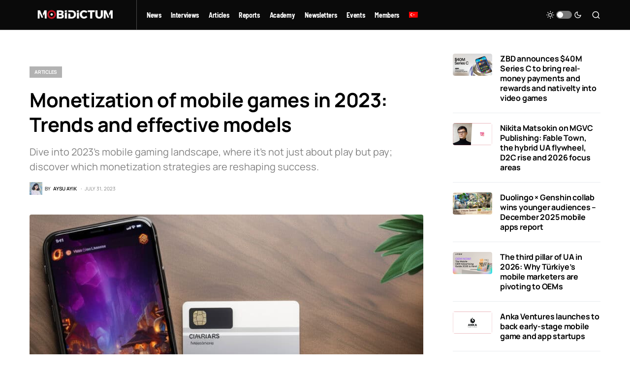

--- FILE ---
content_type: text/html; charset=UTF-8
request_url: https://mobidictum.com/mobile-game-monetization-2023-trends-effective-models/
body_size: 25095
content:
<!doctype html><html lang="en-US" prefix="og: https://ogp.me/ns#"><head><script data-no-optimize="1">var litespeed_docref=sessionStorage.getItem("litespeed_docref");litespeed_docref&&(Object.defineProperty(document,"referrer",{get:function(){return litespeed_docref}}),sessionStorage.removeItem("litespeed_docref"));</script> <meta charset="UTF-8" /><meta name="viewport" content="width=device-width, initial-scale=1" /><link rel="profile" href="https://gmpg.org/xfn/11" /><link rel="alternate" hreflang="en" href="https://mobidictum.com/mobile-game-monetization-2023-trends-effective-models/" /><link rel="alternate" hreflang="tr" href="https://mobidictum.com/tr/mobil-oyunlarda-2023-monetizasyon-stratejileri-guncel-trendler-ve-verimli-modeller/" /><link rel="alternate" hreflang="x-default" href="https://mobidictum.com/mobile-game-monetization-2023-trends-effective-models/" /><title>Monetization of mobile games in 2023: Trends and effective models | Game Industry News</title><meta name="description" content="Dive into 2023&#039;s mobile gaming landscape, where it&#039;s not just about play but pay; discover which monetization strategies are reshaping success."/><meta name="robots" content="follow, index, max-snippet:-1, max-video-preview:-1, max-image-preview:large"/><link rel="canonical" href="https://mobidictum.com/mobile-game-monetization-2023-trends-effective-models/" /><meta property="og:locale" content="en_US" /><meta property="og:type" content="article" /><meta property="og:title" content="Monetization of mobile games in 2023: Trends and effective models | Game Industry News" /><meta property="og:description" content="Dive into 2023&#039;s mobile gaming landscape, where it&#039;s not just about play but pay; discover which monetization strategies are reshaping success." /><meta property="og:url" content="https://mobidictum.com/mobile-game-monetization-2023-trends-effective-models/" /><meta property="og:site_name" content="Mobidictum" /><meta property="article:publisher" content="https://www.facebook.com/mobidictum" /><meta property="article:author" content="http://768975409877740" /><meta property="article:tag" content="Hot News" /><meta property="article:tag" content="Marketing" /><meta property="article:section" content="Articles" /><meta property="og:updated_time" content="2024-03-28T12:51:21+03:00" /><meta property="og:image" content="https://mobidictum.com/wp-content/uploads/2023/07/Monetization-of-mobile-games-in-2023-Trends-and-effective-models.jpg" /><meta property="og:image:secure_url" content="https://mobidictum.com/wp-content/uploads/2023/07/Monetization-of-mobile-games-in-2023-Trends-and-effective-models.jpg" /><meta property="og:image:width" content="1280" /><meta property="og:image:height" content="720" /><meta property="og:image:alt" content="a credit card and a mobile game on an iphone side by side in a flat image" /><meta property="og:image:type" content="image/jpeg" /><meta property="article:published_time" content="2023-07-31T13:40:36+03:00" /><meta property="article:modified_time" content="2024-03-28T12:51:21+03:00" /><meta name="twitter:card" content="summary_large_image" /><meta name="twitter:title" content="Monetization of mobile games in 2023: Trends and effective models | Game Industry News" /><meta name="twitter:description" content="Dive into 2023&#039;s mobile gaming landscape, where it&#039;s not just about play but pay; discover which monetization strategies are reshaping success." /><meta name="twitter:site" content="@@mobidictum" /><meta name="twitter:creator" content="@@mobidictum" /><meta name="twitter:image" content="https://mobidictum.com/wp-content/uploads/2023/07/Monetization-of-mobile-games-in-2023-Trends-and-effective-models.jpg" /><meta name="twitter:label1" content="Written by" /><meta name="twitter:data1" content="Aysu Ayık" /><meta name="twitter:label2" content="Time to read" /><meta name="twitter:data2" content="3 minutes" /> <script type="application/ld+json" class="rank-math-schema">{"@context":"https://schema.org","@graph":[{"@type":["NewsMediaOrganization","Organization"],"@id":"https://mobidictum.com/#organization","name":"Mobidictum","url":"https://mobidictum.com","sameAs":["https://www.facebook.com/mobidictum","https://twitter.com/@mobidictum","https://tr.pinterest.com/mobidictum/","https://www.instagram.com/mobidictum/","https://www.youtube.com/channel/UCByQiGC0DFXuEMc8zGikNQw","https://www.linkedin.com/company/mobidictum"],"logo":{"@type":"ImageObject","@id":"https://mobidictum.com/#logo","url":"https://mobidictum.com/wp-content/uploads/2023/03/mobidictum-white-logo.png","contentUrl":"https://mobidictum.com/wp-content/uploads/2023/03/mobidictum-white-logo.png","caption":"Mobidictum","inLanguage":"en-US","width":"1667","height":"834"}},{"@type":"WebSite","@id":"https://mobidictum.com/#website","url":"https://mobidictum.com","name":"Mobidictum","alternateName":"mobidictum.com","publisher":{"@id":"https://mobidictum.com/#organization"},"inLanguage":"en-US"},{"@type":"ImageObject","@id":"https://mobidictum.com/wp-content/uploads/2023/07/Monetization-of-mobile-games-in-2023-Trends-and-effective-models.jpg","url":"https://mobidictum.com/wp-content/uploads/2023/07/Monetization-of-mobile-games-in-2023-Trends-and-effective-models.jpg","width":"1280","height":"720","caption":"a credit card and a mobile game on an iphone side by side in a flat image","inLanguage":"en-US"},{"@type":"WebPage","@id":"https://mobidictum.com/mobile-game-monetization-2023-trends-effective-models/#webpage","url":"https://mobidictum.com/mobile-game-monetization-2023-trends-effective-models/","name":"Monetization of mobile games in 2023: Trends and effective models | Game Industry News","datePublished":"2023-07-31T13:40:36+03:00","dateModified":"2024-03-28T12:51:21+03:00","isPartOf":{"@id":"https://mobidictum.com/#website"},"primaryImageOfPage":{"@id":"https://mobidictum.com/wp-content/uploads/2023/07/Monetization-of-mobile-games-in-2023-Trends-and-effective-models.jpg"},"inLanguage":"en-US"},{"@type":"Person","@id":"https://mobidictum.com/author/a-ayik/","name":"Aysu Ay\u0131k","url":"https://mobidictum.com/author/a-ayik/","image":{"@type":"ImageObject","@id":"https://mobidictum.com/wp-content/litespeed/avatar/c02289408aaab41b65c06cc4e00bee0c.jpg?ver=1768898731","url":"https://mobidictum.com/wp-content/litespeed/avatar/c02289408aaab41b65c06cc4e00bee0c.jpg?ver=1768898731","caption":"Aysu Ay\u0131k","inLanguage":"en-US"},"worksFor":{"@id":"https://mobidictum.com/#organization"}},{"@type":"BlogPosting","headline":"Monetization of mobile games in 2023: Trends and effective models | Game Industry News","datePublished":"2023-07-31T13:40:36+03:00","dateModified":"2024-03-28T12:51:21+03:00","articleSection":"Articles","author":{"@id":"https://mobidictum.com/author/a-ayik/","name":"Aysu Ay\u0131k"},"publisher":{"@id":"https://mobidictum.com/#organization"},"description":"Dive into 2023&#039;s mobile gaming landscape, where it&#039;s not just about play but pay; discover which monetization strategies are reshaping success.","name":"Monetization of mobile games in 2023: Trends and effective models | Game Industry News","@id":"https://mobidictum.com/mobile-game-monetization-2023-trends-effective-models/#richSnippet","isPartOf":{"@id":"https://mobidictum.com/mobile-game-monetization-2023-trends-effective-models/#webpage"},"image":{"@id":"https://mobidictum.com/wp-content/uploads/2023/07/Monetization-of-mobile-games-in-2023-Trends-and-effective-models.jpg"},"inLanguage":"en-US","mainEntityOfPage":{"@id":"https://mobidictum.com/mobile-game-monetization-2023-trends-effective-models/#webpage"}}]}</script> <link rel="alternate" type="application/rss+xml" title="Game Industry News &raquo; Feed" href="https://mobidictum.com/feed/" /><link rel="alternate" type="application/rss+xml" title="Game Industry News &raquo; Comments Feed" href="https://mobidictum.com/comments/feed/" /><link rel="alternate" type="application/rss+xml" title="Game Industry News &raquo; Monetization of mobile games in 2023: Trends and effective models Comments Feed" href="https://mobidictum.com/mobile-game-monetization-2023-trends-effective-models/feed/" /><link rel="alternate" title="oEmbed (JSON)" type="application/json+oembed" href="https://mobidictum.com/wp-json/oembed/1.0/embed?url=https%3A%2F%2Fmobidictum.com%2Fmobile-game-monetization-2023-trends-effective-models%2F" /><link rel="alternate" title="oEmbed (XML)" type="text/xml+oembed" href="https://mobidictum.com/wp-json/oembed/1.0/embed?url=https%3A%2F%2Fmobidictum.com%2Fmobile-game-monetization-2023-trends-effective-models%2F&#038;format=xml" /><link rel="preload" href="https://mobidictum.com/wp-content/plugins/canvas/assets/fonts/canvas-icons.woff" as="font" type="font/woff" crossorigin><style id='wp-img-auto-sizes-contain-inline-css'>img:is([sizes=auto i],[sizes^="auto," i]){contain-intrinsic-size:3000px 1500px}
/*# sourceURL=wp-img-auto-sizes-contain-inline-css */</style><link data-optimized="2" rel="stylesheet" href="https://mobidictum.com/wp-content/litespeed/ucss/971b4b859daa38b5a59ca8f5f9ac711c.css?ver=c8391" /><link rel='alternate stylesheet' id='powerkit-icons-css' href='https://mobidictum.com/wp-content/plugins/powerkit/assets/fonts/powerkit-icons.woff?ver=3.0.4' as='font' type='font/wof' crossorigin /><style id='classic-theme-styles-inline-css'>/*! This file is auto-generated */
.wp-block-button__link{color:#fff;background-color:#32373c;border-radius:9999px;box-shadow:none;text-decoration:none;padding:calc(.667em + 2px) calc(1.333em + 2px);font-size:1.125em}.wp-block-file__button{background:#32373c;color:#fff;text-decoration:none}
/*# sourceURL=/wp-includes/css/classic-themes.min.css */</style><style id='global-styles-inline-css'>:root{--wp--preset--aspect-ratio--square: 1;--wp--preset--aspect-ratio--4-3: 4/3;--wp--preset--aspect-ratio--3-4: 3/4;--wp--preset--aspect-ratio--3-2: 3/2;--wp--preset--aspect-ratio--2-3: 2/3;--wp--preset--aspect-ratio--16-9: 16/9;--wp--preset--aspect-ratio--9-16: 9/16;--wp--preset--color--black: #000000;--wp--preset--color--cyan-bluish-gray: #abb8c3;--wp--preset--color--white: #FFFFFF;--wp--preset--color--pale-pink: #f78da7;--wp--preset--color--vivid-red: #cf2e2e;--wp--preset--color--luminous-vivid-orange: #ff6900;--wp--preset--color--luminous-vivid-amber: #fcb900;--wp--preset--color--light-green-cyan: #7bdcb5;--wp--preset--color--vivid-green-cyan: #00d084;--wp--preset--color--pale-cyan-blue: #8ed1fc;--wp--preset--color--vivid-cyan-blue: #0693e3;--wp--preset--color--vivid-purple: #9b51e0;--wp--preset--color--blue: #59BACC;--wp--preset--color--green: #58AD69;--wp--preset--color--orange: #FFBC49;--wp--preset--color--red: #e32c26;--wp--preset--color--gray-50: #f8f9fa;--wp--preset--color--gray-100: #f8f9fb;--wp--preset--color--gray-200: #e9ecef;--wp--preset--color--secondary: #818181;--wp--preset--gradient--vivid-cyan-blue-to-vivid-purple: linear-gradient(135deg,rgb(6,147,227) 0%,rgb(155,81,224) 100%);--wp--preset--gradient--light-green-cyan-to-vivid-green-cyan: linear-gradient(135deg,rgb(122,220,180) 0%,rgb(0,208,130) 100%);--wp--preset--gradient--luminous-vivid-amber-to-luminous-vivid-orange: linear-gradient(135deg,rgb(252,185,0) 0%,rgb(255,105,0) 100%);--wp--preset--gradient--luminous-vivid-orange-to-vivid-red: linear-gradient(135deg,rgb(255,105,0) 0%,rgb(207,46,46) 100%);--wp--preset--gradient--very-light-gray-to-cyan-bluish-gray: linear-gradient(135deg,rgb(238,238,238) 0%,rgb(169,184,195) 100%);--wp--preset--gradient--cool-to-warm-spectrum: linear-gradient(135deg,rgb(74,234,220) 0%,rgb(151,120,209) 20%,rgb(207,42,186) 40%,rgb(238,44,130) 60%,rgb(251,105,98) 80%,rgb(254,248,76) 100%);--wp--preset--gradient--blush-light-purple: linear-gradient(135deg,rgb(255,206,236) 0%,rgb(152,150,240) 100%);--wp--preset--gradient--blush-bordeaux: linear-gradient(135deg,rgb(254,205,165) 0%,rgb(254,45,45) 50%,rgb(107,0,62) 100%);--wp--preset--gradient--luminous-dusk: linear-gradient(135deg,rgb(255,203,112) 0%,rgb(199,81,192) 50%,rgb(65,88,208) 100%);--wp--preset--gradient--pale-ocean: linear-gradient(135deg,rgb(255,245,203) 0%,rgb(182,227,212) 50%,rgb(51,167,181) 100%);--wp--preset--gradient--electric-grass: linear-gradient(135deg,rgb(202,248,128) 0%,rgb(113,206,126) 100%);--wp--preset--gradient--midnight: linear-gradient(135deg,rgb(2,3,129) 0%,rgb(40,116,252) 100%);--wp--preset--font-size--small: 13px;--wp--preset--font-size--medium: 20px;--wp--preset--font-size--large: 36px;--wp--preset--font-size--x-large: 42px;--wp--preset--spacing--20: 0.44rem;--wp--preset--spacing--30: 0.67rem;--wp--preset--spacing--40: 1rem;--wp--preset--spacing--50: 1.5rem;--wp--preset--spacing--60: 2.25rem;--wp--preset--spacing--70: 3.38rem;--wp--preset--spacing--80: 5.06rem;--wp--preset--shadow--natural: 6px 6px 9px rgba(0, 0, 0, 0.2);--wp--preset--shadow--deep: 12px 12px 50px rgba(0, 0, 0, 0.4);--wp--preset--shadow--sharp: 6px 6px 0px rgba(0, 0, 0, 0.2);--wp--preset--shadow--outlined: 6px 6px 0px -3px rgb(255, 255, 255), 6px 6px rgb(0, 0, 0);--wp--preset--shadow--crisp: 6px 6px 0px rgb(0, 0, 0);}:where(.is-layout-flex){gap: 0.5em;}:where(.is-layout-grid){gap: 0.5em;}body .is-layout-flex{display: flex;}.is-layout-flex{flex-wrap: wrap;align-items: center;}.is-layout-flex > :is(*, div){margin: 0;}body .is-layout-grid{display: grid;}.is-layout-grid > :is(*, div){margin: 0;}:where(.wp-block-columns.is-layout-flex){gap: 2em;}:where(.wp-block-columns.is-layout-grid){gap: 2em;}:where(.wp-block-post-template.is-layout-flex){gap: 1.25em;}:where(.wp-block-post-template.is-layout-grid){gap: 1.25em;}.has-black-color{color: var(--wp--preset--color--black) !important;}.has-cyan-bluish-gray-color{color: var(--wp--preset--color--cyan-bluish-gray) !important;}.has-white-color{color: var(--wp--preset--color--white) !important;}.has-pale-pink-color{color: var(--wp--preset--color--pale-pink) !important;}.has-vivid-red-color{color: var(--wp--preset--color--vivid-red) !important;}.has-luminous-vivid-orange-color{color: var(--wp--preset--color--luminous-vivid-orange) !important;}.has-luminous-vivid-amber-color{color: var(--wp--preset--color--luminous-vivid-amber) !important;}.has-light-green-cyan-color{color: var(--wp--preset--color--light-green-cyan) !important;}.has-vivid-green-cyan-color{color: var(--wp--preset--color--vivid-green-cyan) !important;}.has-pale-cyan-blue-color{color: var(--wp--preset--color--pale-cyan-blue) !important;}.has-vivid-cyan-blue-color{color: var(--wp--preset--color--vivid-cyan-blue) !important;}.has-vivid-purple-color{color: var(--wp--preset--color--vivid-purple) !important;}.has-black-background-color{background-color: var(--wp--preset--color--black) !important;}.has-cyan-bluish-gray-background-color{background-color: var(--wp--preset--color--cyan-bluish-gray) !important;}.has-white-background-color{background-color: var(--wp--preset--color--white) !important;}.has-pale-pink-background-color{background-color: var(--wp--preset--color--pale-pink) !important;}.has-vivid-red-background-color{background-color: var(--wp--preset--color--vivid-red) !important;}.has-luminous-vivid-orange-background-color{background-color: var(--wp--preset--color--luminous-vivid-orange) !important;}.has-luminous-vivid-amber-background-color{background-color: var(--wp--preset--color--luminous-vivid-amber) !important;}.has-light-green-cyan-background-color{background-color: var(--wp--preset--color--light-green-cyan) !important;}.has-vivid-green-cyan-background-color{background-color: var(--wp--preset--color--vivid-green-cyan) !important;}.has-pale-cyan-blue-background-color{background-color: var(--wp--preset--color--pale-cyan-blue) !important;}.has-vivid-cyan-blue-background-color{background-color: var(--wp--preset--color--vivid-cyan-blue) !important;}.has-vivid-purple-background-color{background-color: var(--wp--preset--color--vivid-purple) !important;}.has-black-border-color{border-color: var(--wp--preset--color--black) !important;}.has-cyan-bluish-gray-border-color{border-color: var(--wp--preset--color--cyan-bluish-gray) !important;}.has-white-border-color{border-color: var(--wp--preset--color--white) !important;}.has-pale-pink-border-color{border-color: var(--wp--preset--color--pale-pink) !important;}.has-vivid-red-border-color{border-color: var(--wp--preset--color--vivid-red) !important;}.has-luminous-vivid-orange-border-color{border-color: var(--wp--preset--color--luminous-vivid-orange) !important;}.has-luminous-vivid-amber-border-color{border-color: var(--wp--preset--color--luminous-vivid-amber) !important;}.has-light-green-cyan-border-color{border-color: var(--wp--preset--color--light-green-cyan) !important;}.has-vivid-green-cyan-border-color{border-color: var(--wp--preset--color--vivid-green-cyan) !important;}.has-pale-cyan-blue-border-color{border-color: var(--wp--preset--color--pale-cyan-blue) !important;}.has-vivid-cyan-blue-border-color{border-color: var(--wp--preset--color--vivid-cyan-blue) !important;}.has-vivid-purple-border-color{border-color: var(--wp--preset--color--vivid-purple) !important;}.has-vivid-cyan-blue-to-vivid-purple-gradient-background{background: var(--wp--preset--gradient--vivid-cyan-blue-to-vivid-purple) !important;}.has-light-green-cyan-to-vivid-green-cyan-gradient-background{background: var(--wp--preset--gradient--light-green-cyan-to-vivid-green-cyan) !important;}.has-luminous-vivid-amber-to-luminous-vivid-orange-gradient-background{background: var(--wp--preset--gradient--luminous-vivid-amber-to-luminous-vivid-orange) !important;}.has-luminous-vivid-orange-to-vivid-red-gradient-background{background: var(--wp--preset--gradient--luminous-vivid-orange-to-vivid-red) !important;}.has-very-light-gray-to-cyan-bluish-gray-gradient-background{background: var(--wp--preset--gradient--very-light-gray-to-cyan-bluish-gray) !important;}.has-cool-to-warm-spectrum-gradient-background{background: var(--wp--preset--gradient--cool-to-warm-spectrum) !important;}.has-blush-light-purple-gradient-background{background: var(--wp--preset--gradient--blush-light-purple) !important;}.has-blush-bordeaux-gradient-background{background: var(--wp--preset--gradient--blush-bordeaux) !important;}.has-luminous-dusk-gradient-background{background: var(--wp--preset--gradient--luminous-dusk) !important;}.has-pale-ocean-gradient-background{background: var(--wp--preset--gradient--pale-ocean) !important;}.has-electric-grass-gradient-background{background: var(--wp--preset--gradient--electric-grass) !important;}.has-midnight-gradient-background{background: var(--wp--preset--gradient--midnight) !important;}.has-small-font-size{font-size: var(--wp--preset--font-size--small) !important;}.has-medium-font-size{font-size: var(--wp--preset--font-size--medium) !important;}.has-large-font-size{font-size: var(--wp--preset--font-size--large) !important;}.has-x-large-font-size{font-size: var(--wp--preset--font-size--x-large) !important;}
:where(.wp-block-post-template.is-layout-flex){gap: 1.25em;}:where(.wp-block-post-template.is-layout-grid){gap: 1.25em;}
:where(.wp-block-term-template.is-layout-flex){gap: 1.25em;}:where(.wp-block-term-template.is-layout-grid){gap: 1.25em;}
:where(.wp-block-columns.is-layout-flex){gap: 2em;}:where(.wp-block-columns.is-layout-grid){gap: 2em;}
:root :where(.wp-block-pullquote){font-size: 1.5em;line-height: 1.6;}
/*# sourceURL=global-styles-inline-css */</style><style id='csco-styles-inline-css'>.searchwp-live-search-no-min-chars:after { content: "Continue typing" }
/*# sourceURL=csco-styles-inline-css */</style><style id='searchwp-live-search-inline-css'>.searchwp-live-search-result .searchwp-live-search-result--title a {
  font-size: 16px;
}
.searchwp-live-search-result .searchwp-live-search-result--price {
  font-size: 14px;
}
.searchwp-live-search-result .searchwp-live-search-result--add-to-cart .button {
  font-size: 14px;
}

/*# sourceURL=searchwp-live-search-inline-css */</style> <script type="litespeed/javascript" data-src="https://mobidictum.com/wp-includes/js/jquery/jquery.min.js" id="jquery-core-js"></script> <link rel="https://api.w.org/" href="https://mobidictum.com/wp-json/" /><link rel="alternate" title="JSON" type="application/json" href="https://mobidictum.com/wp-json/wp/v2/posts/164690" /><link rel="EditURI" type="application/rsd+xml" title="RSD" href="https://mobidictum.com/xmlrpc.php?rsd" /><meta name="generator" content="WordPress 6.9" /><link rel='shortlink' href='https://mobidictum.com/?p=164690' /><meta name="generator" content="WPML ver:4.8.6 stt:1,53;" /><link rel="preload" href="https://mobidictum.com/wp-content/plugins/absolute-reviews/fonts/absolute-reviews-icons.woff" as="font" type="font/woff" crossorigin><style type="text/css" media="all" id="canvas-blocks-dynamic-styles"></style><meta name="facebook-domain-verification" content="h0pdrzchpkajkg5cxoj7xmfqpouahe" /> <script type="litespeed/javascript" data-src='https://dash.sparkloop.app/widget/MF9fbd791ae8/embed.js' data-sparkloop></script> <meta http-equiv="Content-Type" content="text/html; charset=UTF-8" />
 <script type="litespeed/javascript">(function(w,d,s,l,i){w[l]=w[l]||[];w[l].push({'gtm.start':new Date().getTime(),event:'gtm.js'});var f=d.getElementsByTagName(s)[0],j=d.createElement(s),dl=l!='dataLayer'?'&l='+l:'';j.async=!0;j.src='https://www.googletagmanager.com/gtm.js?id='+i+dl;f.parentNode.insertBefore(j,f)})(window,document,'script','dataLayer','GTM-KPHRG7K')</script> <style id='csco-theme-typography'>:root {
		/* Base Font */
		--cs-font-base-family: Manrope;
		--cs-font-base-size: 1rem;
		--cs-font-base-weight: 400;
		--cs-font-base-style: normal;
		--cs-font-base-letter-spacing: normal;
		--cs-font-base-line-height: 1.5;

		/* Primary Font */
		--cs-font-primary-family: Manrope;
		--cs-font-primary-size: 0.875rem;
		--cs-font-primary-weight: 700;
		--cs-font-primary-style: normal;
		--cs-font-primary-letter-spacing: -0.025em;
		--cs-font-primary-text-transform: none;

		/* Secondary Font */
		--cs-font-secondary-family: Manrope;
		--cs-font-secondary-size: 0.75rem;
		--cs-font-secondary-weight: 400;
		--cs-font-secondary-style: normal;
		--cs-font-secondary-letter-spacing: normal;
		--cs-font-secondary-text-transform: none;

		/* Category Font */
		--cs-font-category-family: Manrope;
		--cs-font-category-size: 0.625rem;
		--cs-font-category-weight: 700;
		--cs-font-category-style: normal;
		--cs-font-category-letter-spacing: -0.025em;
		--cs-font-category-text-transform: uppercase;

		/* Post Meta Font */
		--cs-font-post-meta-family: Manrope;
		--cs-font-post-meta-size: 0.6255rem;
		--cs-font-post-meta-weight: 400;
		--cs-font-post-meta-style: normal;
		--cs-font-post-meta-letter-spacing: normal;
		--cs-font-post-meta-text-transform: uppercase;

		/* Input Font */
		--cs-font-input-family: Manrope;
		--cs-font-input-size: 0.75rem;
		--cs-font-input-line-height: 1.625rem;
		--cs-font-input-weight: 400;
		--cs-font-input-style: normal;
		--cs-font-input-letter-spacing: normal;
		--cs-font-input-text-transform: none;

		/* Post Subbtitle */
		--cs-font-post-subtitle-family: inherit;
		--cs-font-post-subtitle-size: 1.25rem;
		--cs-font-post-subtitle-letter-spacing: normal;

		/* Post Content */
		--cs-font-post-content-family: Manrope;
		--cs-font-post-content-size: 1rem;
		--cs-font-post-content-letter-spacing: normal;

		/* Summary */
		--cs-font-entry-summary-family: Manrope;
		--cs-font-entry-summary-size: 1rem;
		--cs-font-entry-summary-letter-spacing: normal;

		/* Entry Excerpt */
		--cs-font-entry-excerpt-family: Manrope;
		--cs-font-entry-excerpt-size: 0.875rem;
		--cs-font-entry-excerpt-letter-spacing: normal;

		/* Logos --------------- */

		/* Main Logo */
		--cs-font-main-logo-family: Inter;
		--cs-font-main-logo-size: 1.5rem;
		--cs-font-main-logo-weight: 700;
		--cs-font-main-logo-style: normal;
		--cs-font-main-logo-letter-spacing: -0.075em;
		--cs-font-main-logo-text-transform: none;

		/* Large Logo */
		--cs-font-large-logo-family: Inter;
		--cs-font-large-logo-size: 1.75rem;
		--cs-font-large-logo-weight: 700;
		--cs-font-large-logo-style: normal;
		--cs-font-large-logo-letter-spacing: -0.075em;
		--cs-font-large-logo-text-transform: none;

		/* Footer Logo */
		--cs-font-footer-logo-family: Inter;
		--cs-font-footer-logo-size: 1.5rem;
		--cs-font-footer-logo-weight: 700;
		--cs-font-footer-logo-style: normal;
		--cs-font-footer-logo-letter-spacing: -0.075em;
		--cs-font-footer-logo-text-transform: none;

		/* Headings --------------- */

		/* Headings */
		--cs-font-headings-family: Manrope;
		--cs-font-headings-weight: 700;
		--cs-font-headings-style: normal;
		--cs-font-headings-line-height: 1.25;
		--cs-font-headings-letter-spacing: -0.0125em;
		--cs-font-headings-text-transform: none;

		/* Styled Heading */
		--cs-font-styled-heading-line-height: 1.3em;

		/* Decorated Heading */
		--cs-font-decorated-heading-family: Manrope;
		--cs-font-decorated-heading-font-size: 1.25rem;
		--cs-font-decorated-heading-weight: 700;
		--cs-font-decorated-heading-style: normal;
		--cs-font-decorated-heading-line-height: -0.025em;
		--cs-font-decorated-heading-letter-spacing: normal;
		--cs-font-decorated-heading-text-transform: none;

		/* Menu Font --------------- */

		/* Menu */
		/* Used for main top level menu elements. */
		--cs-font-menu-family: Barlow Semi Condensed;
		--cs-font-menu-size: 0.875rem;
		--cs-font-menu-weight: 700;
		--cs-font-menu-style: normal;
		--cs-font-menu-letter-spacing: -0.025em;
		--cs-font-menu-text-transform: none;

		/* Submenu Font */
		/* Used for submenu elements. */
		--cs-font-submenu-family: Manrope;
		--cs-font-submenu-size: 0.875rem;
		--cs-font-submenu-weight: 400;
		--cs-font-submenu-style: normal;
		--cs-font-submenu-letter-spacing: normal;
		--cs-font-submenu-text-transform: none;

		/* Section Headings --------------- */
		--cs-font-section-headings-family: Manrope;
		--cs-font-section-headings-size: 1rem;
		--cs-font-section-headings-weight: 800;
		--cs-font-section-headings-style: normal;
		--cs-font-section-headings-letter-spacing: -0.025em;
		--cs-font-section-headings-text-transform: none;
	}

			.cs-header__widgets-column {
			--cs-font-section-headings-family: Manrope;
			--cs-font-section-headings-size: 1.125rem;
			--cs-font-section-headings-weight: 800;
			--cs-font-section-headings-style: normal;
			--cs-font-section-headings-letter-spacing: -0.025em;
			--cs-font-section-headings-text-transform: none;
		}</style><meta name="generator" content="Elementor 3.34.2; features: additional_custom_breakpoints; settings: css_print_method-external, google_font-enabled, font_display-auto"><style>.e-con.e-parent:nth-of-type(n+4):not(.e-lazyloaded):not(.e-no-lazyload),
				.e-con.e-parent:nth-of-type(n+4):not(.e-lazyloaded):not(.e-no-lazyload) * {
					background-image: none !important;
				}
				@media screen and (max-height: 1024px) {
					.e-con.e-parent:nth-of-type(n+3):not(.e-lazyloaded):not(.e-no-lazyload),
					.e-con.e-parent:nth-of-type(n+3):not(.e-lazyloaded):not(.e-no-lazyload) * {
						background-image: none !important;
					}
				}
				@media screen and (max-height: 640px) {
					.e-con.e-parent:nth-of-type(n+2):not(.e-lazyloaded):not(.e-no-lazyload),
					.e-con.e-parent:nth-of-type(n+2):not(.e-lazyloaded):not(.e-no-lazyload) * {
						background-image: none !important;
					}
				}</style> <script id="google_gtagjs" type="litespeed/javascript" data-src="https://www.googletagmanager.com/gtag/js?id=G-S873PKG9RS"></script> <script id="google_gtagjs-inline" type="litespeed/javascript">window.dataLayer=window.dataLayer||[];function gtag(){dataLayer.push(arguments)}gtag('js',new Date());gtag('config','G-S873PKG9RS',{})</script> <link rel="icon" href="https://mobidictum.com/wp-content/uploads/2021/05/cropped-yeni-buyuk-logo-32x32.png" sizes="32x32" /><link rel="icon" href="https://mobidictum.com/wp-content/uploads/2021/05/cropped-yeni-buyuk-logo-192x192.png" sizes="192x192" /><link rel="apple-touch-icon" href="https://mobidictum.com/wp-content/uploads/2021/05/cropped-yeni-buyuk-logo-180x180.png" /><meta name="msapplication-TileImage" content="https://mobidictum.com/wp-content/uploads/2021/05/cropped-yeni-buyuk-logo-270x270.png" /><style id="wp-custom-css">/*a[rel='noreferrer noopener'], a[rel='noreferrer noopener']>span{
	color:#be1625!important;  
}*/
/*a[rel='noopener'], a[rel='noopener']>span{
	color:#be1625!important;  
}*/
/*a[rel='noreferrer'],a[rel='noreferrer']>span {
	color:#be1625!important;  
}
a > u {
	color:#be1625!important;  
}*/
.wpml-ls-item a{
	width:max-content !important;
}

@font-face {
    font-family: 'Manrope-2';
    src: url('https://mobidictum.com/wp-content/fonts/manrope-2/Manrope-VariableFont_wght.ttf') format('truetype');
    font-weight: 100 900; /* Minimum ve maksimum ağırlığı belirtir */
    font-display: swap;
    font-style: normal;
}
@font-face {
    font-family: 'Barlow Semi Condensed-2';
    src: url('https://mobidictum.com/wp-content/fonts/BarlowSemiCondensed/BarlowSemiCondensed-Thin.ttf') format('truetype');
    font-weight: 100;
    font-style: normal;
}



@font-face {
    font-family: 'Barlow Semi Condensed-2';
    src: url('https://mobidictum.com/wp-content/fonts/BarlowSemiCondensed/BarlowSemiCondensed-ExtraLight.ttf') format('truetype');
    font-weight: 200;
    font-style: normal;
}



@font-face {
    font-family: 'Barlow Semi Condensed-2';
    src: url('https://mobidictum.com/wp-content/fonts/BarlowSemiCondensed/BarlowSemiCondensed-Light.ttf') format('truetype');
    font-weight: 300;
    font-style: normal;
}



@font-face {
    font-family: 'Barlow Semi Condensed-2';
    src: url('https://mobidictum.com/wp-content/fonts/BarlowSemiCondensed/BarlowSemiCondensed-Regular.ttf') format('truetype');
    font-weight: 400;
    font-style: normal;
}



@font-face {
    font-family: 'Barlow Semi Condensed-2';
    src: url('https://mobidictum.com/wp-content/fonts/BarlowSemiCondensed/BarlowSemiCondensed-Medium.ttf') format('truetype');
    font-weight: 500;
    font-style: normal;
}



@font-face {
    font-family: 'Barlow Semi Condensed-2';
    src: url('https://mobidictum.com/wp-content/fonts/BarlowSemiCondensed/BarlowSemiCondensed-SemiBold.ttf') format('truetype');
    font-weight: 600;
    font-style: normal;
}



@font-face {
    font-family: 'Barlow Semi Condensed-2';
    src: url('https://mobidictum.com/wp-content/fonts/BarlowSemiCondensed/BarlowSemiCondensed-Bold.ttf')
    format('truetype');
    font-weight: 700;
    font-style: normal;
}



@font-face {
    font-family: 'Barlow Semi Condensed-2';
    src: url('https://mobidictum.com/wp-content/fonts/BarlowSemiCondensed/BarlowSemiCondensed-ExtraBold.ttf') format('truetype');
    font-weight: 800;
    font-style: normal;
}



@font-face {
    font-family: 'Barlow Semi Condensed-2';
    src: url('https://mobidictum.com/wp-content/fonts/BarlowSemiCondensed/BarlowSemiCondensed-Black.ttf') format('truetype');
    font-weight: 900;
    font-style: normal;
}

:root {
    --cs-font-headings-family: 'Manrope-2';
	    --cs-font-category-family: 'Manrope-2';
	--cs-font-post-content-family:'Manrope-2';
	--cs-font-section-headings-family:'Manrope-2';
	--cs-font-submenu-family:'Manrope-2';
	--cs-font-decorated-heading-family:'Manrope-2';
	--cs-font-post-subtitle-family:'Manrope-2';
	--cs-font-entry-summary-family:'Manrope-2';
	--cs-font-entry-excerpt-family:'Manrope-2';
	--cs-font-input-family:'Manrope-2';
	--cs-font-post-meta-family:'Manrope-2';
	--cs-font-secondary-family:'Manrope-2';
	--cs-font-primary-family:'Manrope-2';
	--cs-font-base-family:'Manrope-2';
	--cs-font-menu-family:'Barlow Semi Condensed-2';
}

body[data-scheme="default"] .privacy-box,
body[data-scheme="default"] .privacy-box * {
  color: #000 !important;
  background-color: transparent !important;
}

body[data-scheme="dark"] .privacy-box,
body[data-scheme="dark"] .privacy-box * {
  color: #fff !important;
  background-color: transparent !important;
}</style><style id="kirki-inline-styles">:root, [site-data-scheme="default"]{--cs-color-site-background:#FFFFFF;--cs-color-search-background:#f8f9fa;--cs-color-header-background:#0a0a0a;--cs-color-submenu-background:#FFFFFF;--cs-color-footer-background:#111111;}:root, [data-scheme="default"]{--cs-color-accent:#be1625;--cs-color-accent-contrast:#FFFFFF;--cs-color-secondary:#818181;--cs-palette-color-secondary:#818181;--cs-color-secondary-contrast:#000000;--cs-color-styled-heading:rgba(0, 0, 0, 0.5);--cs-color-styled-heading-contrast:#ffffff;--cs-color-styled-heading-hover:#000000;--cs-color-styled-heading-hover-contrast:#fff;--cs-color-styled-category:rgba(0,0,0,0.3);--cs-color-styled-category-contrast:#ffffff;--cs-color-styled-category-hover:#be1625;--cs-color-styled-category-hover-contrast:#FFFFFF;--cs-color-category:#be1625;--cs-color-category-hover:#000000;--cs-color-category-underline:rgba(255,255,255,0);--cs-color-button:#000000;--cs-color-button-contrast:#FFFFFF;--cs-color-button-hover:#282828;--cs-color-button-hover-contrast:#FFFFFF;--cs-color-overlay-background:rgba(0,0,0,0.25);}[site-data-scheme="dark"]{--cs-color-site-background:#1c1c1c;--cs-color-search-background:#333335;--cs-color-header-background:#1c1c1c;--cs-color-submenu-background:#1c1c1c;--cs-color-footer-background:#1c1c1c;}[data-scheme="dark"]{--cs-color-accent:#be1625;--cs-color-accent-contrast:#000000;--cs-color-secondary:#858585;--cs-palette-color-secondary:#858585;--cs-color-secondary-contrast:#000000;--cs-color-styled-heading:rgba(0, 0, 0, 0.3);--cs-color-styled-heading-contrast:#ffffff;--cs-color-styled-heading-hover:#000000;--cs-color-styled-heading-hover-contrast:#ffffff;--cs-color-styled-category:#000000;--cs-color-styled-category-contrast:#FFFFFF;--cs-color-styled-category-hover:#be1625;--cs-color-styled-category-hover-contrast:#000000;--cs-color-category:#be1625;--cs-color-category-hover:#FFFFFF;--cs-color-category-underline:rgba(255,255,255,0);--cs-color-button:#3d3d3d;--cs-color-button-contrast:#ffffff;--cs-color-button-hover:#242424;--cs-color-button-hover-contrast:#FFFFFF;--cs-color-overlay-background:rgba(0,0,0,0.25);}:root{--cs-common-border-radius:4px;--cs-primary-border-radius:4px;--cs-secondary-border-radius:50%;--cs-styled-category-border-radius:0;--cs-image-border-radius:4px;--cs-header-height:60px;}:root .cnvs-block-section-heading, [data-scheme="default"] .cnvs-block-section-heading, [data-scheme="dark"] [data-scheme="default"] .cnvs-block-section-heading{--cnvs-section-heading-border-color:#e9ecef;}[data-scheme="dark"] .cnvs-block-section-heading{--cnvs-section-heading-border-color:#49494b;}:root .cs-header__widgets-column .cnvs-block-section-heading, [data-scheme="dark"] [data-scheme="default"] .cs-header__widgets-column .cnvs-block-section-heading{--cnvs-section-heading-border-color:#e9ecef;}[data-scheme="dark"] .cs-header__widgets-column .cnvs-block-section-heading{--cnvs-section-heading-border-color:#49494b;}.cs-search__posts{--cs-image-border-radius:50%!important;}/* cyrillic-ext */
@font-face {
  font-family: 'Manrope';
  font-style: normal;
  font-weight: 400;
  font-display: swap;
  src: url(https://mobidictum.com/wp-content/fonts/manrope/xn7gYHE41ni1AdIRggqxSuXd.woff2) format('woff2');
  unicode-range: U+0460-052F, U+1C80-1C8A, U+20B4, U+2DE0-2DFF, U+A640-A69F, U+FE2E-FE2F;
}
/* cyrillic */
@font-face {
  font-family: 'Manrope';
  font-style: normal;
  font-weight: 400;
  font-display: swap;
  src: url(https://mobidictum.com/wp-content/fonts/manrope/xn7gYHE41ni1AdIRggOxSuXd.woff2) format('woff2');
  unicode-range: U+0301, U+0400-045F, U+0490-0491, U+04B0-04B1, U+2116;
}
/* greek */
@font-face {
  font-family: 'Manrope';
  font-style: normal;
  font-weight: 400;
  font-display: swap;
  src: url(https://mobidictum.com/wp-content/fonts/manrope/xn7gYHE41ni1AdIRggSxSuXd.woff2) format('woff2');
  unicode-range: U+0370-0377, U+037A-037F, U+0384-038A, U+038C, U+038E-03A1, U+03A3-03FF;
}
/* vietnamese */
@font-face {
  font-family: 'Manrope';
  font-style: normal;
  font-weight: 400;
  font-display: swap;
  src: url(https://mobidictum.com/wp-content/fonts/manrope/xn7gYHE41ni1AdIRggixSuXd.woff2) format('woff2');
  unicode-range: U+0102-0103, U+0110-0111, U+0128-0129, U+0168-0169, U+01A0-01A1, U+01AF-01B0, U+0300-0301, U+0303-0304, U+0308-0309, U+0323, U+0329, U+1EA0-1EF9, U+20AB;
}
/* latin-ext */
@font-face {
  font-family: 'Manrope';
  font-style: normal;
  font-weight: 400;
  font-display: swap;
  src: url(https://mobidictum.com/wp-content/fonts/manrope/xn7gYHE41ni1AdIRggmxSuXd.woff2) format('woff2');
  unicode-range: U+0100-02BA, U+02BD-02C5, U+02C7-02CC, U+02CE-02D7, U+02DD-02FF, U+0304, U+0308, U+0329, U+1D00-1DBF, U+1E00-1E9F, U+1EF2-1EFF, U+2020, U+20A0-20AB, U+20AD-20C0, U+2113, U+2C60-2C7F, U+A720-A7FF;
}
/* latin */
@font-face {
  font-family: 'Manrope';
  font-style: normal;
  font-weight: 400;
  font-display: swap;
  src: url(https://mobidictum.com/wp-content/fonts/manrope/xn7gYHE41ni1AdIRggexSg.woff2) format('woff2');
  unicode-range: U+0000-00FF, U+0131, U+0152-0153, U+02BB-02BC, U+02C6, U+02DA, U+02DC, U+0304, U+0308, U+0329, U+2000-206F, U+20AC, U+2122, U+2191, U+2193, U+2212, U+2215, U+FEFF, U+FFFD;
}
/* cyrillic-ext */
@font-face {
  font-family: 'Manrope';
  font-style: normal;
  font-weight: 600;
  font-display: swap;
  src: url(https://mobidictum.com/wp-content/fonts/manrope/xn7gYHE41ni1AdIRggqxSuXd.woff2) format('woff2');
  unicode-range: U+0460-052F, U+1C80-1C8A, U+20B4, U+2DE0-2DFF, U+A640-A69F, U+FE2E-FE2F;
}
/* cyrillic */
@font-face {
  font-family: 'Manrope';
  font-style: normal;
  font-weight: 600;
  font-display: swap;
  src: url(https://mobidictum.com/wp-content/fonts/manrope/xn7gYHE41ni1AdIRggOxSuXd.woff2) format('woff2');
  unicode-range: U+0301, U+0400-045F, U+0490-0491, U+04B0-04B1, U+2116;
}
/* greek */
@font-face {
  font-family: 'Manrope';
  font-style: normal;
  font-weight: 600;
  font-display: swap;
  src: url(https://mobidictum.com/wp-content/fonts/manrope/xn7gYHE41ni1AdIRggSxSuXd.woff2) format('woff2');
  unicode-range: U+0370-0377, U+037A-037F, U+0384-038A, U+038C, U+038E-03A1, U+03A3-03FF;
}
/* vietnamese */
@font-face {
  font-family: 'Manrope';
  font-style: normal;
  font-weight: 600;
  font-display: swap;
  src: url(https://mobidictum.com/wp-content/fonts/manrope/xn7gYHE41ni1AdIRggixSuXd.woff2) format('woff2');
  unicode-range: U+0102-0103, U+0110-0111, U+0128-0129, U+0168-0169, U+01A0-01A1, U+01AF-01B0, U+0300-0301, U+0303-0304, U+0308-0309, U+0323, U+0329, U+1EA0-1EF9, U+20AB;
}
/* latin-ext */
@font-face {
  font-family: 'Manrope';
  font-style: normal;
  font-weight: 600;
  font-display: swap;
  src: url(https://mobidictum.com/wp-content/fonts/manrope/xn7gYHE41ni1AdIRggmxSuXd.woff2) format('woff2');
  unicode-range: U+0100-02BA, U+02BD-02C5, U+02C7-02CC, U+02CE-02D7, U+02DD-02FF, U+0304, U+0308, U+0329, U+1D00-1DBF, U+1E00-1E9F, U+1EF2-1EFF, U+2020, U+20A0-20AB, U+20AD-20C0, U+2113, U+2C60-2C7F, U+A720-A7FF;
}
/* latin */
@font-face {
  font-family: 'Manrope';
  font-style: normal;
  font-weight: 600;
  font-display: swap;
  src: url(https://mobidictum.com/wp-content/fonts/manrope/xn7gYHE41ni1AdIRggexSg.woff2) format('woff2');
  unicode-range: U+0000-00FF, U+0131, U+0152-0153, U+02BB-02BC, U+02C6, U+02DA, U+02DC, U+0304, U+0308, U+0329, U+2000-206F, U+20AC, U+2122, U+2191, U+2193, U+2212, U+2215, U+FEFF, U+FFFD;
}
/* cyrillic-ext */
@font-face {
  font-family: 'Manrope';
  font-style: normal;
  font-weight: 700;
  font-display: swap;
  src: url(https://mobidictum.com/wp-content/fonts/manrope/xn7gYHE41ni1AdIRggqxSuXd.woff2) format('woff2');
  unicode-range: U+0460-052F, U+1C80-1C8A, U+20B4, U+2DE0-2DFF, U+A640-A69F, U+FE2E-FE2F;
}
/* cyrillic */
@font-face {
  font-family: 'Manrope';
  font-style: normal;
  font-weight: 700;
  font-display: swap;
  src: url(https://mobidictum.com/wp-content/fonts/manrope/xn7gYHE41ni1AdIRggOxSuXd.woff2) format('woff2');
  unicode-range: U+0301, U+0400-045F, U+0490-0491, U+04B0-04B1, U+2116;
}
/* greek */
@font-face {
  font-family: 'Manrope';
  font-style: normal;
  font-weight: 700;
  font-display: swap;
  src: url(https://mobidictum.com/wp-content/fonts/manrope/xn7gYHE41ni1AdIRggSxSuXd.woff2) format('woff2');
  unicode-range: U+0370-0377, U+037A-037F, U+0384-038A, U+038C, U+038E-03A1, U+03A3-03FF;
}
/* vietnamese */
@font-face {
  font-family: 'Manrope';
  font-style: normal;
  font-weight: 700;
  font-display: swap;
  src: url(https://mobidictum.com/wp-content/fonts/manrope/xn7gYHE41ni1AdIRggixSuXd.woff2) format('woff2');
  unicode-range: U+0102-0103, U+0110-0111, U+0128-0129, U+0168-0169, U+01A0-01A1, U+01AF-01B0, U+0300-0301, U+0303-0304, U+0308-0309, U+0323, U+0329, U+1EA0-1EF9, U+20AB;
}
/* latin-ext */
@font-face {
  font-family: 'Manrope';
  font-style: normal;
  font-weight: 700;
  font-display: swap;
  src: url(https://mobidictum.com/wp-content/fonts/manrope/xn7gYHE41ni1AdIRggmxSuXd.woff2) format('woff2');
  unicode-range: U+0100-02BA, U+02BD-02C5, U+02C7-02CC, U+02CE-02D7, U+02DD-02FF, U+0304, U+0308, U+0329, U+1D00-1DBF, U+1E00-1E9F, U+1EF2-1EFF, U+2020, U+20A0-20AB, U+20AD-20C0, U+2113, U+2C60-2C7F, U+A720-A7FF;
}
/* latin */
@font-face {
  font-family: 'Manrope';
  font-style: normal;
  font-weight: 700;
  font-display: swap;
  src: url(https://mobidictum.com/wp-content/fonts/manrope/xn7gYHE41ni1AdIRggexSg.woff2) format('woff2');
  unicode-range: U+0000-00FF, U+0131, U+0152-0153, U+02BB-02BC, U+02C6, U+02DA, U+02DC, U+0304, U+0308, U+0329, U+2000-206F, U+20AC, U+2122, U+2191, U+2193, U+2212, U+2215, U+FEFF, U+FFFD;
}/* cyrillic-ext */
@font-face {
  font-family: 'Inter';
  font-style: normal;
  font-weight: 700;
  font-display: swap;
  src: url(https://mobidictum.com/wp-content/fonts/inter/UcCO3FwrK3iLTeHuS_nVMrMxCp50SjIw2boKoduKmMEVuFuYAZJhiI2B.woff2) format('woff2');
  unicode-range: U+0460-052F, U+1C80-1C8A, U+20B4, U+2DE0-2DFF, U+A640-A69F, U+FE2E-FE2F;
}
/* cyrillic */
@font-face {
  font-family: 'Inter';
  font-style: normal;
  font-weight: 700;
  font-display: swap;
  src: url(https://mobidictum.com/wp-content/fonts/inter/UcCO3FwrK3iLTeHuS_nVMrMxCp50SjIw2boKoduKmMEVuFuYAZthiI2B.woff2) format('woff2');
  unicode-range: U+0301, U+0400-045F, U+0490-0491, U+04B0-04B1, U+2116;
}
/* greek-ext */
@font-face {
  font-family: 'Inter';
  font-style: normal;
  font-weight: 700;
  font-display: swap;
  src: url(https://mobidictum.com/wp-content/fonts/inter/UcCO3FwrK3iLTeHuS_nVMrMxCp50SjIw2boKoduKmMEVuFuYAZNhiI2B.woff2) format('woff2');
  unicode-range: U+1F00-1FFF;
}
/* greek */
@font-face {
  font-family: 'Inter';
  font-style: normal;
  font-weight: 700;
  font-display: swap;
  src: url(https://mobidictum.com/wp-content/fonts/inter/UcCO3FwrK3iLTeHuS_nVMrMxCp50SjIw2boKoduKmMEVuFuYAZxhiI2B.woff2) format('woff2');
  unicode-range: U+0370-0377, U+037A-037F, U+0384-038A, U+038C, U+038E-03A1, U+03A3-03FF;
}
/* vietnamese */
@font-face {
  font-family: 'Inter';
  font-style: normal;
  font-weight: 700;
  font-display: swap;
  src: url(https://mobidictum.com/wp-content/fonts/inter/UcCO3FwrK3iLTeHuS_nVMrMxCp50SjIw2boKoduKmMEVuFuYAZBhiI2B.woff2) format('woff2');
  unicode-range: U+0102-0103, U+0110-0111, U+0128-0129, U+0168-0169, U+01A0-01A1, U+01AF-01B0, U+0300-0301, U+0303-0304, U+0308-0309, U+0323, U+0329, U+1EA0-1EF9, U+20AB;
}
/* latin-ext */
@font-face {
  font-family: 'Inter';
  font-style: normal;
  font-weight: 700;
  font-display: swap;
  src: url(https://mobidictum.com/wp-content/fonts/inter/UcCO3FwrK3iLTeHuS_nVMrMxCp50SjIw2boKoduKmMEVuFuYAZFhiI2B.woff2) format('woff2');
  unicode-range: U+0100-02BA, U+02BD-02C5, U+02C7-02CC, U+02CE-02D7, U+02DD-02FF, U+0304, U+0308, U+0329, U+1D00-1DBF, U+1E00-1E9F, U+1EF2-1EFF, U+2020, U+20A0-20AB, U+20AD-20C0, U+2113, U+2C60-2C7F, U+A720-A7FF;
}
/* latin */
@font-face {
  font-family: 'Inter';
  font-style: normal;
  font-weight: 700;
  font-display: swap;
  src: url(https://mobidictum.com/wp-content/fonts/inter/UcCO3FwrK3iLTeHuS_nVMrMxCp50SjIw2boKoduKmMEVuFuYAZ9hiA.woff2) format('woff2');
  unicode-range: U+0000-00FF, U+0131, U+0152-0153, U+02BB-02BC, U+02C6, U+02DA, U+02DC, U+0304, U+0308, U+0329, U+2000-206F, U+20AC, U+2122, U+2191, U+2193, U+2212, U+2215, U+FEFF, U+FFFD;
}/* vietnamese */
@font-face {
  font-family: 'Barlow Semi Condensed';
  font-style: normal;
  font-weight: 400;
  font-display: swap;
  src: url(https://mobidictum.com/wp-content/fonts/barlow-semi-condensed/wlpvgxjLBV1hqnzfr-F8sEYMB0Yybp0mudRXd4qqOEo.woff2) format('woff2');
  unicode-range: U+0102-0103, U+0110-0111, U+0128-0129, U+0168-0169, U+01A0-01A1, U+01AF-01B0, U+0300-0301, U+0303-0304, U+0308-0309, U+0323, U+0329, U+1EA0-1EF9, U+20AB;
}
/* latin-ext */
@font-face {
  font-family: 'Barlow Semi Condensed';
  font-style: normal;
  font-weight: 400;
  font-display: swap;
  src: url(https://mobidictum.com/wp-content/fonts/barlow-semi-condensed/wlpvgxjLBV1hqnzfr-F8sEYMB0Yybp0mudRXdoqqOEo.woff2) format('woff2');
  unicode-range: U+0100-02BA, U+02BD-02C5, U+02C7-02CC, U+02CE-02D7, U+02DD-02FF, U+0304, U+0308, U+0329, U+1D00-1DBF, U+1E00-1E9F, U+1EF2-1EFF, U+2020, U+20A0-20AB, U+20AD-20C0, U+2113, U+2C60-2C7F, U+A720-A7FF;
}
/* latin */
@font-face {
  font-family: 'Barlow Semi Condensed';
  font-style: normal;
  font-weight: 400;
  font-display: swap;
  src: url(https://mobidictum.com/wp-content/fonts/barlow-semi-condensed/wlpvgxjLBV1hqnzfr-F8sEYMB0Yybp0mudRXeIqq.woff2) format('woff2');
  unicode-range: U+0000-00FF, U+0131, U+0152-0153, U+02BB-02BC, U+02C6, U+02DA, U+02DC, U+0304, U+0308, U+0329, U+2000-206F, U+20AC, U+2122, U+2191, U+2193, U+2212, U+2215, U+FEFF, U+FFFD;
}/* cyrillic-ext */
@font-face {
  font-family: 'Manrope';
  font-style: normal;
  font-weight: 400;
  font-display: swap;
  src: url(https://mobidictum.com/wp-content/fonts/manrope/xn7gYHE41ni1AdIRggqxSuXd.woff2) format('woff2');
  unicode-range: U+0460-052F, U+1C80-1C8A, U+20B4, U+2DE0-2DFF, U+A640-A69F, U+FE2E-FE2F;
}
/* cyrillic */
@font-face {
  font-family: 'Manrope';
  font-style: normal;
  font-weight: 400;
  font-display: swap;
  src: url(https://mobidictum.com/wp-content/fonts/manrope/xn7gYHE41ni1AdIRggOxSuXd.woff2) format('woff2');
  unicode-range: U+0301, U+0400-045F, U+0490-0491, U+04B0-04B1, U+2116;
}
/* greek */
@font-face {
  font-family: 'Manrope';
  font-style: normal;
  font-weight: 400;
  font-display: swap;
  src: url(https://mobidictum.com/wp-content/fonts/manrope/xn7gYHE41ni1AdIRggSxSuXd.woff2) format('woff2');
  unicode-range: U+0370-0377, U+037A-037F, U+0384-038A, U+038C, U+038E-03A1, U+03A3-03FF;
}
/* vietnamese */
@font-face {
  font-family: 'Manrope';
  font-style: normal;
  font-weight: 400;
  font-display: swap;
  src: url(https://mobidictum.com/wp-content/fonts/manrope/xn7gYHE41ni1AdIRggixSuXd.woff2) format('woff2');
  unicode-range: U+0102-0103, U+0110-0111, U+0128-0129, U+0168-0169, U+01A0-01A1, U+01AF-01B0, U+0300-0301, U+0303-0304, U+0308-0309, U+0323, U+0329, U+1EA0-1EF9, U+20AB;
}
/* latin-ext */
@font-face {
  font-family: 'Manrope';
  font-style: normal;
  font-weight: 400;
  font-display: swap;
  src: url(https://mobidictum.com/wp-content/fonts/manrope/xn7gYHE41ni1AdIRggmxSuXd.woff2) format('woff2');
  unicode-range: U+0100-02BA, U+02BD-02C5, U+02C7-02CC, U+02CE-02D7, U+02DD-02FF, U+0304, U+0308, U+0329, U+1D00-1DBF, U+1E00-1E9F, U+1EF2-1EFF, U+2020, U+20A0-20AB, U+20AD-20C0, U+2113, U+2C60-2C7F, U+A720-A7FF;
}
/* latin */
@font-face {
  font-family: 'Manrope';
  font-style: normal;
  font-weight: 400;
  font-display: swap;
  src: url(https://mobidictum.com/wp-content/fonts/manrope/xn7gYHE41ni1AdIRggexSg.woff2) format('woff2');
  unicode-range: U+0000-00FF, U+0131, U+0152-0153, U+02BB-02BC, U+02C6, U+02DA, U+02DC, U+0304, U+0308, U+0329, U+2000-206F, U+20AC, U+2122, U+2191, U+2193, U+2212, U+2215, U+FEFF, U+FFFD;
}
/* cyrillic-ext */
@font-face {
  font-family: 'Manrope';
  font-style: normal;
  font-weight: 600;
  font-display: swap;
  src: url(https://mobidictum.com/wp-content/fonts/manrope/xn7gYHE41ni1AdIRggqxSuXd.woff2) format('woff2');
  unicode-range: U+0460-052F, U+1C80-1C8A, U+20B4, U+2DE0-2DFF, U+A640-A69F, U+FE2E-FE2F;
}
/* cyrillic */
@font-face {
  font-family: 'Manrope';
  font-style: normal;
  font-weight: 600;
  font-display: swap;
  src: url(https://mobidictum.com/wp-content/fonts/manrope/xn7gYHE41ni1AdIRggOxSuXd.woff2) format('woff2');
  unicode-range: U+0301, U+0400-045F, U+0490-0491, U+04B0-04B1, U+2116;
}
/* greek */
@font-face {
  font-family: 'Manrope';
  font-style: normal;
  font-weight: 600;
  font-display: swap;
  src: url(https://mobidictum.com/wp-content/fonts/manrope/xn7gYHE41ni1AdIRggSxSuXd.woff2) format('woff2');
  unicode-range: U+0370-0377, U+037A-037F, U+0384-038A, U+038C, U+038E-03A1, U+03A3-03FF;
}
/* vietnamese */
@font-face {
  font-family: 'Manrope';
  font-style: normal;
  font-weight: 600;
  font-display: swap;
  src: url(https://mobidictum.com/wp-content/fonts/manrope/xn7gYHE41ni1AdIRggixSuXd.woff2) format('woff2');
  unicode-range: U+0102-0103, U+0110-0111, U+0128-0129, U+0168-0169, U+01A0-01A1, U+01AF-01B0, U+0300-0301, U+0303-0304, U+0308-0309, U+0323, U+0329, U+1EA0-1EF9, U+20AB;
}
/* latin-ext */
@font-face {
  font-family: 'Manrope';
  font-style: normal;
  font-weight: 600;
  font-display: swap;
  src: url(https://mobidictum.com/wp-content/fonts/manrope/xn7gYHE41ni1AdIRggmxSuXd.woff2) format('woff2');
  unicode-range: U+0100-02BA, U+02BD-02C5, U+02C7-02CC, U+02CE-02D7, U+02DD-02FF, U+0304, U+0308, U+0329, U+1D00-1DBF, U+1E00-1E9F, U+1EF2-1EFF, U+2020, U+20A0-20AB, U+20AD-20C0, U+2113, U+2C60-2C7F, U+A720-A7FF;
}
/* latin */
@font-face {
  font-family: 'Manrope';
  font-style: normal;
  font-weight: 600;
  font-display: swap;
  src: url(https://mobidictum.com/wp-content/fonts/manrope/xn7gYHE41ni1AdIRggexSg.woff2) format('woff2');
  unicode-range: U+0000-00FF, U+0131, U+0152-0153, U+02BB-02BC, U+02C6, U+02DA, U+02DC, U+0304, U+0308, U+0329, U+2000-206F, U+20AC, U+2122, U+2191, U+2193, U+2212, U+2215, U+FEFF, U+FFFD;
}
/* cyrillic-ext */
@font-face {
  font-family: 'Manrope';
  font-style: normal;
  font-weight: 700;
  font-display: swap;
  src: url(https://mobidictum.com/wp-content/fonts/manrope/xn7gYHE41ni1AdIRggqxSuXd.woff2) format('woff2');
  unicode-range: U+0460-052F, U+1C80-1C8A, U+20B4, U+2DE0-2DFF, U+A640-A69F, U+FE2E-FE2F;
}
/* cyrillic */
@font-face {
  font-family: 'Manrope';
  font-style: normal;
  font-weight: 700;
  font-display: swap;
  src: url(https://mobidictum.com/wp-content/fonts/manrope/xn7gYHE41ni1AdIRggOxSuXd.woff2) format('woff2');
  unicode-range: U+0301, U+0400-045F, U+0490-0491, U+04B0-04B1, U+2116;
}
/* greek */
@font-face {
  font-family: 'Manrope';
  font-style: normal;
  font-weight: 700;
  font-display: swap;
  src: url(https://mobidictum.com/wp-content/fonts/manrope/xn7gYHE41ni1AdIRggSxSuXd.woff2) format('woff2');
  unicode-range: U+0370-0377, U+037A-037F, U+0384-038A, U+038C, U+038E-03A1, U+03A3-03FF;
}
/* vietnamese */
@font-face {
  font-family: 'Manrope';
  font-style: normal;
  font-weight: 700;
  font-display: swap;
  src: url(https://mobidictum.com/wp-content/fonts/manrope/xn7gYHE41ni1AdIRggixSuXd.woff2) format('woff2');
  unicode-range: U+0102-0103, U+0110-0111, U+0128-0129, U+0168-0169, U+01A0-01A1, U+01AF-01B0, U+0300-0301, U+0303-0304, U+0308-0309, U+0323, U+0329, U+1EA0-1EF9, U+20AB;
}
/* latin-ext */
@font-face {
  font-family: 'Manrope';
  font-style: normal;
  font-weight: 700;
  font-display: swap;
  src: url(https://mobidictum.com/wp-content/fonts/manrope/xn7gYHE41ni1AdIRggmxSuXd.woff2) format('woff2');
  unicode-range: U+0100-02BA, U+02BD-02C5, U+02C7-02CC, U+02CE-02D7, U+02DD-02FF, U+0304, U+0308, U+0329, U+1D00-1DBF, U+1E00-1E9F, U+1EF2-1EFF, U+2020, U+20A0-20AB, U+20AD-20C0, U+2113, U+2C60-2C7F, U+A720-A7FF;
}
/* latin */
@font-face {
  font-family: 'Manrope';
  font-style: normal;
  font-weight: 700;
  font-display: swap;
  src: url(https://mobidictum.com/wp-content/fonts/manrope/xn7gYHE41ni1AdIRggexSg.woff2) format('woff2');
  unicode-range: U+0000-00FF, U+0131, U+0152-0153, U+02BB-02BC, U+02C6, U+02DA, U+02DC, U+0304, U+0308, U+0329, U+2000-206F, U+20AC, U+2122, U+2191, U+2193, U+2212, U+2215, U+FEFF, U+FFFD;
}/* cyrillic-ext */
@font-face {
  font-family: 'Inter';
  font-style: normal;
  font-weight: 700;
  font-display: swap;
  src: url(https://mobidictum.com/wp-content/fonts/inter/UcCO3FwrK3iLTeHuS_nVMrMxCp50SjIw2boKoduKmMEVuFuYAZJhiI2B.woff2) format('woff2');
  unicode-range: U+0460-052F, U+1C80-1C8A, U+20B4, U+2DE0-2DFF, U+A640-A69F, U+FE2E-FE2F;
}
/* cyrillic */
@font-face {
  font-family: 'Inter';
  font-style: normal;
  font-weight: 700;
  font-display: swap;
  src: url(https://mobidictum.com/wp-content/fonts/inter/UcCO3FwrK3iLTeHuS_nVMrMxCp50SjIw2boKoduKmMEVuFuYAZthiI2B.woff2) format('woff2');
  unicode-range: U+0301, U+0400-045F, U+0490-0491, U+04B0-04B1, U+2116;
}
/* greek-ext */
@font-face {
  font-family: 'Inter';
  font-style: normal;
  font-weight: 700;
  font-display: swap;
  src: url(https://mobidictum.com/wp-content/fonts/inter/UcCO3FwrK3iLTeHuS_nVMrMxCp50SjIw2boKoduKmMEVuFuYAZNhiI2B.woff2) format('woff2');
  unicode-range: U+1F00-1FFF;
}
/* greek */
@font-face {
  font-family: 'Inter';
  font-style: normal;
  font-weight: 700;
  font-display: swap;
  src: url(https://mobidictum.com/wp-content/fonts/inter/UcCO3FwrK3iLTeHuS_nVMrMxCp50SjIw2boKoduKmMEVuFuYAZxhiI2B.woff2) format('woff2');
  unicode-range: U+0370-0377, U+037A-037F, U+0384-038A, U+038C, U+038E-03A1, U+03A3-03FF;
}
/* vietnamese */
@font-face {
  font-family: 'Inter';
  font-style: normal;
  font-weight: 700;
  font-display: swap;
  src: url(https://mobidictum.com/wp-content/fonts/inter/UcCO3FwrK3iLTeHuS_nVMrMxCp50SjIw2boKoduKmMEVuFuYAZBhiI2B.woff2) format('woff2');
  unicode-range: U+0102-0103, U+0110-0111, U+0128-0129, U+0168-0169, U+01A0-01A1, U+01AF-01B0, U+0300-0301, U+0303-0304, U+0308-0309, U+0323, U+0329, U+1EA0-1EF9, U+20AB;
}
/* latin-ext */
@font-face {
  font-family: 'Inter';
  font-style: normal;
  font-weight: 700;
  font-display: swap;
  src: url(https://mobidictum.com/wp-content/fonts/inter/UcCO3FwrK3iLTeHuS_nVMrMxCp50SjIw2boKoduKmMEVuFuYAZFhiI2B.woff2) format('woff2');
  unicode-range: U+0100-02BA, U+02BD-02C5, U+02C7-02CC, U+02CE-02D7, U+02DD-02FF, U+0304, U+0308, U+0329, U+1D00-1DBF, U+1E00-1E9F, U+1EF2-1EFF, U+2020, U+20A0-20AB, U+20AD-20C0, U+2113, U+2C60-2C7F, U+A720-A7FF;
}
/* latin */
@font-face {
  font-family: 'Inter';
  font-style: normal;
  font-weight: 700;
  font-display: swap;
  src: url(https://mobidictum.com/wp-content/fonts/inter/UcCO3FwrK3iLTeHuS_nVMrMxCp50SjIw2boKoduKmMEVuFuYAZ9hiA.woff2) format('woff2');
  unicode-range: U+0000-00FF, U+0131, U+0152-0153, U+02BB-02BC, U+02C6, U+02DA, U+02DC, U+0304, U+0308, U+0329, U+2000-206F, U+20AC, U+2122, U+2191, U+2193, U+2212, U+2215, U+FEFF, U+FFFD;
}/* vietnamese */
@font-face {
  font-family: 'Barlow Semi Condensed';
  font-style: normal;
  font-weight: 400;
  font-display: swap;
  src: url(https://mobidictum.com/wp-content/fonts/barlow-semi-condensed/wlpvgxjLBV1hqnzfr-F8sEYMB0Yybp0mudRXd4qqOEo.woff2) format('woff2');
  unicode-range: U+0102-0103, U+0110-0111, U+0128-0129, U+0168-0169, U+01A0-01A1, U+01AF-01B0, U+0300-0301, U+0303-0304, U+0308-0309, U+0323, U+0329, U+1EA0-1EF9, U+20AB;
}
/* latin-ext */
@font-face {
  font-family: 'Barlow Semi Condensed';
  font-style: normal;
  font-weight: 400;
  font-display: swap;
  src: url(https://mobidictum.com/wp-content/fonts/barlow-semi-condensed/wlpvgxjLBV1hqnzfr-F8sEYMB0Yybp0mudRXdoqqOEo.woff2) format('woff2');
  unicode-range: U+0100-02BA, U+02BD-02C5, U+02C7-02CC, U+02CE-02D7, U+02DD-02FF, U+0304, U+0308, U+0329, U+1D00-1DBF, U+1E00-1E9F, U+1EF2-1EFF, U+2020, U+20A0-20AB, U+20AD-20C0, U+2113, U+2C60-2C7F, U+A720-A7FF;
}
/* latin */
@font-face {
  font-family: 'Barlow Semi Condensed';
  font-style: normal;
  font-weight: 400;
  font-display: swap;
  src: url(https://mobidictum.com/wp-content/fonts/barlow-semi-condensed/wlpvgxjLBV1hqnzfr-F8sEYMB0Yybp0mudRXeIqq.woff2) format('woff2');
  unicode-range: U+0000-00FF, U+0131, U+0152-0153, U+02BB-02BC, U+02C6, U+02DA, U+02DC, U+0304, U+0308, U+0329, U+2000-206F, U+20AC, U+2122, U+2191, U+2193, U+2212, U+2215, U+FEFF, U+FFFD;
}/* cyrillic-ext */
@font-face {
  font-family: 'Manrope';
  font-style: normal;
  font-weight: 400;
  font-display: swap;
  src: url(https://mobidictum.com/wp-content/fonts/manrope/xn7gYHE41ni1AdIRggqxSuXd.woff2) format('woff2');
  unicode-range: U+0460-052F, U+1C80-1C8A, U+20B4, U+2DE0-2DFF, U+A640-A69F, U+FE2E-FE2F;
}
/* cyrillic */
@font-face {
  font-family: 'Manrope';
  font-style: normal;
  font-weight: 400;
  font-display: swap;
  src: url(https://mobidictum.com/wp-content/fonts/manrope/xn7gYHE41ni1AdIRggOxSuXd.woff2) format('woff2');
  unicode-range: U+0301, U+0400-045F, U+0490-0491, U+04B0-04B1, U+2116;
}
/* greek */
@font-face {
  font-family: 'Manrope';
  font-style: normal;
  font-weight: 400;
  font-display: swap;
  src: url(https://mobidictum.com/wp-content/fonts/manrope/xn7gYHE41ni1AdIRggSxSuXd.woff2) format('woff2');
  unicode-range: U+0370-0377, U+037A-037F, U+0384-038A, U+038C, U+038E-03A1, U+03A3-03FF;
}
/* vietnamese */
@font-face {
  font-family: 'Manrope';
  font-style: normal;
  font-weight: 400;
  font-display: swap;
  src: url(https://mobidictum.com/wp-content/fonts/manrope/xn7gYHE41ni1AdIRggixSuXd.woff2) format('woff2');
  unicode-range: U+0102-0103, U+0110-0111, U+0128-0129, U+0168-0169, U+01A0-01A1, U+01AF-01B0, U+0300-0301, U+0303-0304, U+0308-0309, U+0323, U+0329, U+1EA0-1EF9, U+20AB;
}
/* latin-ext */
@font-face {
  font-family: 'Manrope';
  font-style: normal;
  font-weight: 400;
  font-display: swap;
  src: url(https://mobidictum.com/wp-content/fonts/manrope/xn7gYHE41ni1AdIRggmxSuXd.woff2) format('woff2');
  unicode-range: U+0100-02BA, U+02BD-02C5, U+02C7-02CC, U+02CE-02D7, U+02DD-02FF, U+0304, U+0308, U+0329, U+1D00-1DBF, U+1E00-1E9F, U+1EF2-1EFF, U+2020, U+20A0-20AB, U+20AD-20C0, U+2113, U+2C60-2C7F, U+A720-A7FF;
}
/* latin */
@font-face {
  font-family: 'Manrope';
  font-style: normal;
  font-weight: 400;
  font-display: swap;
  src: url(https://mobidictum.com/wp-content/fonts/manrope/xn7gYHE41ni1AdIRggexSg.woff2) format('woff2');
  unicode-range: U+0000-00FF, U+0131, U+0152-0153, U+02BB-02BC, U+02C6, U+02DA, U+02DC, U+0304, U+0308, U+0329, U+2000-206F, U+20AC, U+2122, U+2191, U+2193, U+2212, U+2215, U+FEFF, U+FFFD;
}
/* cyrillic-ext */
@font-face {
  font-family: 'Manrope';
  font-style: normal;
  font-weight: 600;
  font-display: swap;
  src: url(https://mobidictum.com/wp-content/fonts/manrope/xn7gYHE41ni1AdIRggqxSuXd.woff2) format('woff2');
  unicode-range: U+0460-052F, U+1C80-1C8A, U+20B4, U+2DE0-2DFF, U+A640-A69F, U+FE2E-FE2F;
}
/* cyrillic */
@font-face {
  font-family: 'Manrope';
  font-style: normal;
  font-weight: 600;
  font-display: swap;
  src: url(https://mobidictum.com/wp-content/fonts/manrope/xn7gYHE41ni1AdIRggOxSuXd.woff2) format('woff2');
  unicode-range: U+0301, U+0400-045F, U+0490-0491, U+04B0-04B1, U+2116;
}
/* greek */
@font-face {
  font-family: 'Manrope';
  font-style: normal;
  font-weight: 600;
  font-display: swap;
  src: url(https://mobidictum.com/wp-content/fonts/manrope/xn7gYHE41ni1AdIRggSxSuXd.woff2) format('woff2');
  unicode-range: U+0370-0377, U+037A-037F, U+0384-038A, U+038C, U+038E-03A1, U+03A3-03FF;
}
/* vietnamese */
@font-face {
  font-family: 'Manrope';
  font-style: normal;
  font-weight: 600;
  font-display: swap;
  src: url(https://mobidictum.com/wp-content/fonts/manrope/xn7gYHE41ni1AdIRggixSuXd.woff2) format('woff2');
  unicode-range: U+0102-0103, U+0110-0111, U+0128-0129, U+0168-0169, U+01A0-01A1, U+01AF-01B0, U+0300-0301, U+0303-0304, U+0308-0309, U+0323, U+0329, U+1EA0-1EF9, U+20AB;
}
/* latin-ext */
@font-face {
  font-family: 'Manrope';
  font-style: normal;
  font-weight: 600;
  font-display: swap;
  src: url(https://mobidictum.com/wp-content/fonts/manrope/xn7gYHE41ni1AdIRggmxSuXd.woff2) format('woff2');
  unicode-range: U+0100-02BA, U+02BD-02C5, U+02C7-02CC, U+02CE-02D7, U+02DD-02FF, U+0304, U+0308, U+0329, U+1D00-1DBF, U+1E00-1E9F, U+1EF2-1EFF, U+2020, U+20A0-20AB, U+20AD-20C0, U+2113, U+2C60-2C7F, U+A720-A7FF;
}
/* latin */
@font-face {
  font-family: 'Manrope';
  font-style: normal;
  font-weight: 600;
  font-display: swap;
  src: url(https://mobidictum.com/wp-content/fonts/manrope/xn7gYHE41ni1AdIRggexSg.woff2) format('woff2');
  unicode-range: U+0000-00FF, U+0131, U+0152-0153, U+02BB-02BC, U+02C6, U+02DA, U+02DC, U+0304, U+0308, U+0329, U+2000-206F, U+20AC, U+2122, U+2191, U+2193, U+2212, U+2215, U+FEFF, U+FFFD;
}
/* cyrillic-ext */
@font-face {
  font-family: 'Manrope';
  font-style: normal;
  font-weight: 700;
  font-display: swap;
  src: url(https://mobidictum.com/wp-content/fonts/manrope/xn7gYHE41ni1AdIRggqxSuXd.woff2) format('woff2');
  unicode-range: U+0460-052F, U+1C80-1C8A, U+20B4, U+2DE0-2DFF, U+A640-A69F, U+FE2E-FE2F;
}
/* cyrillic */
@font-face {
  font-family: 'Manrope';
  font-style: normal;
  font-weight: 700;
  font-display: swap;
  src: url(https://mobidictum.com/wp-content/fonts/manrope/xn7gYHE41ni1AdIRggOxSuXd.woff2) format('woff2');
  unicode-range: U+0301, U+0400-045F, U+0490-0491, U+04B0-04B1, U+2116;
}
/* greek */
@font-face {
  font-family: 'Manrope';
  font-style: normal;
  font-weight: 700;
  font-display: swap;
  src: url(https://mobidictum.com/wp-content/fonts/manrope/xn7gYHE41ni1AdIRggSxSuXd.woff2) format('woff2');
  unicode-range: U+0370-0377, U+037A-037F, U+0384-038A, U+038C, U+038E-03A1, U+03A3-03FF;
}
/* vietnamese */
@font-face {
  font-family: 'Manrope';
  font-style: normal;
  font-weight: 700;
  font-display: swap;
  src: url(https://mobidictum.com/wp-content/fonts/manrope/xn7gYHE41ni1AdIRggixSuXd.woff2) format('woff2');
  unicode-range: U+0102-0103, U+0110-0111, U+0128-0129, U+0168-0169, U+01A0-01A1, U+01AF-01B0, U+0300-0301, U+0303-0304, U+0308-0309, U+0323, U+0329, U+1EA0-1EF9, U+20AB;
}
/* latin-ext */
@font-face {
  font-family: 'Manrope';
  font-style: normal;
  font-weight: 700;
  font-display: swap;
  src: url(https://mobidictum.com/wp-content/fonts/manrope/xn7gYHE41ni1AdIRggmxSuXd.woff2) format('woff2');
  unicode-range: U+0100-02BA, U+02BD-02C5, U+02C7-02CC, U+02CE-02D7, U+02DD-02FF, U+0304, U+0308, U+0329, U+1D00-1DBF, U+1E00-1E9F, U+1EF2-1EFF, U+2020, U+20A0-20AB, U+20AD-20C0, U+2113, U+2C60-2C7F, U+A720-A7FF;
}
/* latin */
@font-face {
  font-family: 'Manrope';
  font-style: normal;
  font-weight: 700;
  font-display: swap;
  src: url(https://mobidictum.com/wp-content/fonts/manrope/xn7gYHE41ni1AdIRggexSg.woff2) format('woff2');
  unicode-range: U+0000-00FF, U+0131, U+0152-0153, U+02BB-02BC, U+02C6, U+02DA, U+02DC, U+0304, U+0308, U+0329, U+2000-206F, U+20AC, U+2122, U+2191, U+2193, U+2212, U+2215, U+FEFF, U+FFFD;
}/* cyrillic-ext */
@font-face {
  font-family: 'Inter';
  font-style: normal;
  font-weight: 700;
  font-display: swap;
  src: url(https://mobidictum.com/wp-content/fonts/inter/UcCO3FwrK3iLTeHuS_nVMrMxCp50SjIw2boKoduKmMEVuFuYAZJhiI2B.woff2) format('woff2');
  unicode-range: U+0460-052F, U+1C80-1C8A, U+20B4, U+2DE0-2DFF, U+A640-A69F, U+FE2E-FE2F;
}
/* cyrillic */
@font-face {
  font-family: 'Inter';
  font-style: normal;
  font-weight: 700;
  font-display: swap;
  src: url(https://mobidictum.com/wp-content/fonts/inter/UcCO3FwrK3iLTeHuS_nVMrMxCp50SjIw2boKoduKmMEVuFuYAZthiI2B.woff2) format('woff2');
  unicode-range: U+0301, U+0400-045F, U+0490-0491, U+04B0-04B1, U+2116;
}
/* greek-ext */
@font-face {
  font-family: 'Inter';
  font-style: normal;
  font-weight: 700;
  font-display: swap;
  src: url(https://mobidictum.com/wp-content/fonts/inter/UcCO3FwrK3iLTeHuS_nVMrMxCp50SjIw2boKoduKmMEVuFuYAZNhiI2B.woff2) format('woff2');
  unicode-range: U+1F00-1FFF;
}
/* greek */
@font-face {
  font-family: 'Inter';
  font-style: normal;
  font-weight: 700;
  font-display: swap;
  src: url(https://mobidictum.com/wp-content/fonts/inter/UcCO3FwrK3iLTeHuS_nVMrMxCp50SjIw2boKoduKmMEVuFuYAZxhiI2B.woff2) format('woff2');
  unicode-range: U+0370-0377, U+037A-037F, U+0384-038A, U+038C, U+038E-03A1, U+03A3-03FF;
}
/* vietnamese */
@font-face {
  font-family: 'Inter';
  font-style: normal;
  font-weight: 700;
  font-display: swap;
  src: url(https://mobidictum.com/wp-content/fonts/inter/UcCO3FwrK3iLTeHuS_nVMrMxCp50SjIw2boKoduKmMEVuFuYAZBhiI2B.woff2) format('woff2');
  unicode-range: U+0102-0103, U+0110-0111, U+0128-0129, U+0168-0169, U+01A0-01A1, U+01AF-01B0, U+0300-0301, U+0303-0304, U+0308-0309, U+0323, U+0329, U+1EA0-1EF9, U+20AB;
}
/* latin-ext */
@font-face {
  font-family: 'Inter';
  font-style: normal;
  font-weight: 700;
  font-display: swap;
  src: url(https://mobidictum.com/wp-content/fonts/inter/UcCO3FwrK3iLTeHuS_nVMrMxCp50SjIw2boKoduKmMEVuFuYAZFhiI2B.woff2) format('woff2');
  unicode-range: U+0100-02BA, U+02BD-02C5, U+02C7-02CC, U+02CE-02D7, U+02DD-02FF, U+0304, U+0308, U+0329, U+1D00-1DBF, U+1E00-1E9F, U+1EF2-1EFF, U+2020, U+20A0-20AB, U+20AD-20C0, U+2113, U+2C60-2C7F, U+A720-A7FF;
}
/* latin */
@font-face {
  font-family: 'Inter';
  font-style: normal;
  font-weight: 700;
  font-display: swap;
  src: url(https://mobidictum.com/wp-content/fonts/inter/UcCO3FwrK3iLTeHuS_nVMrMxCp50SjIw2boKoduKmMEVuFuYAZ9hiA.woff2) format('woff2');
  unicode-range: U+0000-00FF, U+0131, U+0152-0153, U+02BB-02BC, U+02C6, U+02DA, U+02DC, U+0304, U+0308, U+0329, U+2000-206F, U+20AC, U+2122, U+2191, U+2193, U+2212, U+2215, U+FEFF, U+FFFD;
}/* vietnamese */
@font-face {
  font-family: 'Barlow Semi Condensed';
  font-style: normal;
  font-weight: 400;
  font-display: swap;
  src: url(https://mobidictum.com/wp-content/fonts/barlow-semi-condensed/wlpvgxjLBV1hqnzfr-F8sEYMB0Yybp0mudRXd4qqOEo.woff2) format('woff2');
  unicode-range: U+0102-0103, U+0110-0111, U+0128-0129, U+0168-0169, U+01A0-01A1, U+01AF-01B0, U+0300-0301, U+0303-0304, U+0308-0309, U+0323, U+0329, U+1EA0-1EF9, U+20AB;
}
/* latin-ext */
@font-face {
  font-family: 'Barlow Semi Condensed';
  font-style: normal;
  font-weight: 400;
  font-display: swap;
  src: url(https://mobidictum.com/wp-content/fonts/barlow-semi-condensed/wlpvgxjLBV1hqnzfr-F8sEYMB0Yybp0mudRXdoqqOEo.woff2) format('woff2');
  unicode-range: U+0100-02BA, U+02BD-02C5, U+02C7-02CC, U+02CE-02D7, U+02DD-02FF, U+0304, U+0308, U+0329, U+1D00-1DBF, U+1E00-1E9F, U+1EF2-1EFF, U+2020, U+20A0-20AB, U+20AD-20C0, U+2113, U+2C60-2C7F, U+A720-A7FF;
}
/* latin */
@font-face {
  font-family: 'Barlow Semi Condensed';
  font-style: normal;
  font-weight: 400;
  font-display: swap;
  src: url(https://mobidictum.com/wp-content/fonts/barlow-semi-condensed/wlpvgxjLBV1hqnzfr-F8sEYMB0Yybp0mudRXeIqq.woff2) format('woff2');
  unicode-range: U+0000-00FF, U+0131, U+0152-0153, U+02BB-02BC, U+02C6, U+02DA, U+02DC, U+0304, U+0308, U+0329, U+2000-206F, U+20AC, U+2122, U+2191, U+2193, U+2212, U+2215, U+FEFF, U+FFFD;
}</style></head><body class="wp-singular post-template-default single single-post postid-164690 single-format-standard wp-embed-responsive wp-theme-newsblock wp-child-theme-newsblock-child cs-page-layout-right cs-navbar-sticky-enabled cs-navbar-smart-enabled cs-sticky-sidebar-enabled cs-stick-to-bottom elementor-default elementor-kit-2098" data-scheme='default' site-data-scheme='default'><div class="cs-site-overlay"></div><div class="cs-offcanvas"><div class="cs-offcanvas__header" data-scheme="dark"><nav class="cs-offcanvas__nav"><div class="cs-logo ">
<a class="cs-header__logo cs-logo-default " href="https://mobidictum.com/">
<img data-lazyloaded="1" src="[data-uri]" width="1920" height="411" data-src="https://mobidictum.com/wp-content/uploads/2021/08/Mobidictum-Business-Logo_white-1-2-02-e1628242055882.png"  alt="Game Industry News" >			</a><a class="cs-header__logo cs-logo-dark " href="https://mobidictum.com/">
<img data-lazyloaded="1" src="[data-uri]" width="1920" height="411" data-src="https://mobidictum.com/wp-content/uploads/2021/08/Mobidictum-Business-Logo_white-1-2-02-e1628242055882.png"  alt="Game Industry News" >						</a></div>
<span class="cs-offcanvas__toggle" role="button"><i class="cs-icon cs-icon-x"></i></span></nav></div><aside class="cs-offcanvas__sidebar"><div class="cs-offcanvas__inner cs-offcanvas__area cs-widget-area"><div class="widget widget_nav_menu cs-d-lg-none"><div class="menu-header-menu-container"><ul id="menu-header-menu" class="menu"><li id="menu-item-199839" class="menu-item menu-item-type-taxonomy menu-item-object-category menu-item-199839"><a href="https://mobidictum.com/news/">News</a></li><li id="menu-item-180119" class="menu-item menu-item-type-taxonomy menu-item-object-category menu-item-180119"><a href="https://mobidictum.com/interviews/">Interviews</a></li><li id="menu-item-180120" class="menu-item menu-item-type-taxonomy menu-item-object-category current-post-ancestor current-menu-parent current-post-parent menu-item-180120"><a href="https://mobidictum.com/articles/">Articles</a></li><li id="menu-item-180121" class="menu-item menu-item-type-taxonomy menu-item-object-category menu-item-180121"><a href="https://mobidictum.com/reports/">Reports</a></li><li id="menu-item-180116" class="menu-item menu-item-type-taxonomy menu-item-object-category menu-item-180116"><a href="https://mobidictum.com/academy/">Academy</a></li><li id="menu-item-169917" class="menu-item menu-item-type-post_type menu-item-object-page menu-item-169917"><a href="https://mobidictum.com/newsletter/">Newsletters</a></li><li id="menu-item-33178" class="menu-item menu-item-type-custom menu-item-object-custom menu-item-33178"><a href="https://mobidictum.com/events/">Events</a></li><li id="menu-item-183410" class="menu-item menu-item-type-custom menu-item-object-custom menu-item-183410"><a href="https://mobidictum.com/members/">Members</a></li><li id="menu-item-wpml-ls-41-tr" class="menu-item wpml-ls-slot-41 wpml-ls-item wpml-ls-item-tr wpml-ls-menu-item wpml-ls-first-item wpml-ls-last-item menu-item-type-wpml_ls_menu_item menu-item-object-wpml_ls_menu_item menu-item-wpml-ls-41-tr"><a href="https://mobidictum.com/tr/mobil-oyunlarda-2023-monetizasyon-stratejileri-guncel-trendler-ve-verimli-modeller/" title="Switch to Turkish" aria-label="Switch to Turkish" role="menuitem"><img data-lazyloaded="1" src="[data-uri]" width="18" height="12" class="wpml-ls-flag" data-src="https://mobidictum.com/wp-content/plugins/sitepress-multilingual-cms/res/flags/tr.png"
alt="Turkish"
/></a></li></ul></div></div><div class="widget block-9 widget_block widget_recent_entries"><ul class="wp-block-latest-posts__list wp-block-latest-posts"><li><a class="wp-block-latest-posts__post-title" href="https://mobidictum.com/zbd-announces-40m-series-c/">ZBD announces $40M Series C to bring real-money payments and rewards and nativelty into video games</a></li><li><a class="wp-block-latest-posts__post-title" href="https://mobidictum.com/nikita-matsokin-mgvc-publishing-fable-town/">Nikita Matsokin on MGVC Publishing: Fable Town, the hybrid UA flywheel, D2C rise and 2026 focus areas</a></li><li><a class="wp-block-latest-posts__post-title" href="https://mobidictum.com/duolingo-genshin-december-2025-mobile-apps-report/">Duolingo × Genshin collab wins younger audiences  &#8211; December 2025 mobile apps report</a></li><li><a class="wp-block-latest-posts__post-title" href="https://mobidictum.com/2026-turkiyes-mobile-marketers-are-pivoting-to-oems/">The third pillar of UA in 2026: Why Türkiye&#8217;s mobile marketers are pivoting to OEMs</a></li><li><a class="wp-block-latest-posts__post-title" href="https://mobidictum.com/anka-ventures-early-stage-mobile-game-app-startups/">Anka Ventures launches to back early-stage mobile game and app startups</a></li></ul></div></div></aside></div><div id="page" class="cs-site"><div class="cs-site-inner"><header class="cs-header cs-header-one" data-scheme="dark"><div class="cs-container"><div class="cs-header__inner cs-header__inner-desktop"><div class="cs-header__col cs-col-left">
<span class="cs-header__offcanvas-toggle  cs-d-lg-none" role="button">
<i class="cs-icon cs-icon-menu"></i>
</span><div class="cs-logo ">
<a class="cs-header__logo cs-logo-default " href="https://mobidictum.com/">
<img data-lazyloaded="1" src="[data-uri]" width="1920" height="411" data-src="https://mobidictum.com/wp-content/uploads/2021/08/Mobidictum-Business-Logo_white-1-2-02-e1628242055882.png"  alt="Game Industry News" >			</a><a class="cs-header__logo cs-logo-dark " href="https://mobidictum.com/">
<img data-lazyloaded="1" src="[data-uri]" width="1920" height="411" data-src="https://mobidictum.com/wp-content/uploads/2021/08/Mobidictum-Business-Logo_white-1-2-02-e1628242055882.png"  alt="Game Industry News" >						</a></div><nav class="cs-header__nav"><ul id="menu-header-menu-1" class="cs-header__nav-inner"><li class="menu-item menu-item-type-taxonomy menu-item-object-category menu-item-199839"><a href="https://mobidictum.com/news/"><span>News</span></a></li><li class="menu-item menu-item-type-taxonomy menu-item-object-category menu-item-180119"><a href="https://mobidictum.com/interviews/"><span>Interviews</span></a></li><li class="menu-item menu-item-type-taxonomy menu-item-object-category current-post-ancestor current-menu-parent current-post-parent menu-item-180120"><a href="https://mobidictum.com/articles/"><span>Articles</span></a></li><li class="menu-item menu-item-type-taxonomy menu-item-object-category menu-item-180121"><a href="https://mobidictum.com/reports/"><span>Reports</span></a></li><li class="menu-item menu-item-type-taxonomy menu-item-object-category menu-item-180116"><a href="https://mobidictum.com/academy/"><span>Academy</span></a></li><li class="menu-item menu-item-type-post_type menu-item-object-page menu-item-169917"><a href="https://mobidictum.com/newsletter/"><span>Newsletters</span></a></li><li class="menu-item menu-item-type-custom menu-item-object-custom menu-item-33178"><a href="https://mobidictum.com/events/"><span>Events</span></a></li><li class="menu-item menu-item-type-custom menu-item-object-custom menu-item-183410"><a href="https://mobidictum.com/members/"><span>Members</span></a></li><li class="menu-item wpml-ls-slot-41 wpml-ls-item wpml-ls-item-tr wpml-ls-menu-item wpml-ls-first-item wpml-ls-last-item menu-item-type-wpml_ls_menu_item menu-item-object-wpml_ls_menu_item menu-item-wpml-ls-41-tr"><a href="https://mobidictum.com/tr/mobil-oyunlarda-2023-monetizasyon-stratejileri-guncel-trendler-ve-verimli-modeller/" title="Switch to Turkish" aria-label="Switch to Turkish" role="menuitem"><span><img data-lazyloaded="1" src="[data-uri]" width="18" height="12" class="wpml-ls-flag" data-src="https://mobidictum.com/wp-content/plugins/sitepress-multilingual-cms/res/flags/tr.png"
alt="Turkish"
/></span></a></li></ul></nav></div><div class="cs-header__col cs-col-right">
<span role="button" class="cs-header__scheme-toggle cs-site-scheme-toggle">
<i class="cs-header__scheme-toggle-icon cs-icon cs-icon-sun"></i>
<span class="cs-header__scheme-toggle-element"></span>
<i class="cs-header__scheme-toggle-icon cs-icon cs-icon-moon"></i>
</span>
<span class="cs-header__search-toggle" role="button">
<i class="cs-icon cs-icon-search"></i>
</span></div></div><div class="cs-header__inner cs-header__inner-mobile"><div class="cs-header__col cs-col-left">
<span class="cs-header__offcanvas-toggle  cs-d-lg-none" role="button">
<i class="cs-icon cs-icon-menu"></i>
</span></div><div class="cs-header__col cs-col-center"><div class="cs-logo ">
<a class="cs-header__logo cs-logo-default " href="https://mobidictum.com/">
<img data-lazyloaded="1" src="[data-uri]" width="1920" height="411" data-src="https://mobidictum.com/wp-content/uploads/2021/08/Mobidictum-Business-Logo_white-1-2-02-e1628242055882.png"  alt="Game Industry News" >			</a><a class="cs-header__logo cs-logo-dark " href="https://mobidictum.com/">
<img data-lazyloaded="1" src="[data-uri]" width="1920" height="411" data-src="https://mobidictum.com/wp-content/uploads/2021/08/Mobidictum-Business-Logo_white-1-2-02-e1628242055882.png"  alt="Game Industry News" >						</a></div></div><div class="cs-header__col cs-col-right">
<span role="button" class="cs-header__scheme-toggle cs-header__scheme-toggle-mobile cs-site-scheme-toggle">
<i class="cs-header__scheme-toggle-icon cs-icon cs-icon-sun"></i>
<i class="cs-header__scheme-toggle-icon cs-icon cs-icon-moon"></i>
</span>
<span class="cs-header__search-toggle" role="button">
<i class="cs-icon cs-icon-search"></i>
</span></div></div></div><div class="cs-search" data-scheme="default"><div class="cs-container"><form role="search" method="get" class="cs-search__nav-form" action="https://mobidictum.com/"><div class="cs-search__group">
<button class="cs-search__submit">
<i class="cs-icon cs-icon-search"></i>
</button><input data-swpparentel=".cs-header .cs-search-live-result" required class="cs-search__input" data-swplive="true" type="search" value="" name="s" placeholder="Enter your search topic"><button class="cs-search__close">
<i class="cs-icon cs-icon-x"></i>
</button></div></form><div class="cs-search__content"><div class="cs-search__posts"><h5 class="cs-section-heading cnvs-block-section-heading is-style-cnvs-block-section-heading-default halignleft  "><span class="cnvs-section-title"><span>The Latest</span></span></h5><div class="cs-search__posts-wrapper"><article class="post-208896 post type-post status-publish format-standard has-post-thumbnail category-news tag-hot-news cs-entry cs-video-wrap"><div class="cs-entry__outer"><div class="cs-entry__inner cs-entry__thumbnail cs-entry__overlay cs-overlay-ratio cs-ratio-square" data-scheme="inverse"><div class="cs-overlay-background cs-overlay-transparent">
<img data-lazyloaded="1" src="[data-uri]" fetchpriority="high" width="1280" height="720" data-src="https://mobidictum.com/wp-content/uploads/2026/01/Site-Coverlari-4.png" class="attachment-csco-small size-csco-small wp-post-image" alt="ZBD Series C" decoding="async" data-srcset="https://mobidictum.com/wp-content/uploads/2026/01/Site-Coverlari-4.png 1280w, https://mobidictum.com/wp-content/uploads/2026/01/Site-Coverlari-4-300x169.png 300w, https://mobidictum.com/wp-content/uploads/2026/01/Site-Coverlari-4-1024x576.png 1024w, https://mobidictum.com/wp-content/uploads/2026/01/Site-Coverlari-4-768x432.png 768w" data-sizes="(max-width: 1280px) 100vw, 1280px" /></div><a href="https://mobidictum.com/zbd-announces-40m-series-c/" class="cs-overlay-link"></a></div><div class="cs-entry__inner cs-entry__content"><h6 class="cs-entry__title"><a href="https://mobidictum.com/zbd-announces-40m-series-c/">ZBD announces $40M Series C to bring real-money payments and rewards and nativelty into video games</a></h6></div></div></article><article class="post-208871 post type-post status-publish format-standard has-post-thumbnail category-interviews tag-hot-news cs-entry cs-video-wrap"><div class="cs-entry__outer"><div class="cs-entry__inner cs-entry__thumbnail cs-entry__overlay cs-overlay-ratio cs-ratio-square" data-scheme="inverse"><div class="cs-overlay-background cs-overlay-transparent">
<img data-lazyloaded="1" src="[data-uri]" width="1280" height="720" data-src="https://mobidictum.com/wp-content/uploads/2026/01/nikita_matsokin_my.games_fable_town-1.png" class="attachment-csco-small size-csco-small wp-post-image" alt="Nikita Matsokin photo on the left, Fable Town publisher My.Games logo on the right" decoding="async" data-srcset="https://mobidictum.com/wp-content/uploads/2026/01/nikita_matsokin_my.games_fable_town-1.png 1280w, https://mobidictum.com/wp-content/uploads/2026/01/nikita_matsokin_my.games_fable_town-1-300x169.png 300w, https://mobidictum.com/wp-content/uploads/2026/01/nikita_matsokin_my.games_fable_town-1-1024x576.png 1024w, https://mobidictum.com/wp-content/uploads/2026/01/nikita_matsokin_my.games_fable_town-1-768x432.png 768w" data-sizes="(max-width: 1280px) 100vw, 1280px" /></div><a href="https://mobidictum.com/nikita-matsokin-mgvc-publishing-fable-town/" class="cs-overlay-link"></a></div><div class="cs-entry__inner cs-entry__content"><h6 class="cs-entry__title"><a href="https://mobidictum.com/nikita-matsokin-mgvc-publishing-fable-town/">Nikita Matsokin on MGVC Publishing: Fable Town, the hybrid UA flywheel, D2C rise and 2026 focus areas</a></h6></div></div></article><article class="post-208832 post type-post status-publish format-standard has-post-thumbnail category-reports cs-entry cs-video-wrap"><div class="cs-entry__outer"><div class="cs-entry__inner cs-entry__thumbnail cs-entry__overlay cs-overlay-ratio cs-ratio-square" data-scheme="inverse"><div class="cs-overlay-background cs-overlay-transparent">
<img data-lazyloaded="1" src="[data-uri]" width="1280" height="720" data-src="https://mobidictum.com/wp-content/uploads/2026/01/genshin_duolingo.png" class="attachment-csco-small size-csco-small wp-post-image" alt="" decoding="async" data-srcset="https://mobidictum.com/wp-content/uploads/2026/01/genshin_duolingo.png 1280w, https://mobidictum.com/wp-content/uploads/2026/01/genshin_duolingo-300x169.png 300w, https://mobidictum.com/wp-content/uploads/2026/01/genshin_duolingo-1024x576.png 1024w, https://mobidictum.com/wp-content/uploads/2026/01/genshin_duolingo-768x432.png 768w" data-sizes="(max-width: 1280px) 100vw, 1280px" /></div><a href="https://mobidictum.com/duolingo-genshin-december-2025-mobile-apps-report/" class="cs-overlay-link"></a></div><div class="cs-entry__inner cs-entry__content"><h6 class="cs-entry__title"><a href="https://mobidictum.com/duolingo-genshin-december-2025-mobile-apps-report/">Duolingo × Genshin collab wins younger audiences  &#8211; December 2025 mobile apps report</a></h6></div></div></article><article class="post-208766 post type-post status-publish format-standard has-post-thumbnail category-articles tag-hot-news cs-entry cs-video-wrap"><div class="cs-entry__outer"><div class="cs-entry__inner cs-entry__thumbnail cs-entry__overlay cs-overlay-ratio cs-ratio-square" data-scheme="inverse"><div class="cs-overlay-background cs-overlay-transparent">
<img data-lazyloaded="1" src="[data-uri]" loading="lazy" width="1280" height="720" data-src="https://mobidictum.com/wp-content/uploads/2026/01/2026OEMGuide.png" class="attachment-csco-small size-csco-small wp-post-image" alt="" decoding="async" data-srcset="https://mobidictum.com/wp-content/uploads/2026/01/2026OEMGuide.png 1280w, https://mobidictum.com/wp-content/uploads/2026/01/2026OEMGuide-300x169.png 300w, https://mobidictum.com/wp-content/uploads/2026/01/2026OEMGuide-1024x576.png 1024w, https://mobidictum.com/wp-content/uploads/2026/01/2026OEMGuide-768x432.png 768w" data-sizes="(max-width: 1280px) 100vw, 1280px" /></div><a href="https://mobidictum.com/2026-turkiyes-mobile-marketers-are-pivoting-to-oems/" class="cs-overlay-link"></a></div><div class="cs-entry__inner cs-entry__content"><h6 class="cs-entry__title"><a href="https://mobidictum.com/2026-turkiyes-mobile-marketers-are-pivoting-to-oems/">The third pillar of UA in 2026: Why Türkiye&#8217;s mobile marketers are pivoting to OEMs</a></h6></div></div></article></div></div><div class="cs-search__tags"><ul><li>
<a href="https://mobidictum.com/tag/web3-tr/" rel="tag">
Web3									</a></li><li>
<a href="https://mobidictum.com/tag/vr/" rel="tag">
Virtual Reality-VR									</a></li><li>
<a href="https://mobidictum.com/tag/turkiye/" rel="tag">
Turkiye									</a></li><li>
<a href="https://mobidictum.com/tag/pubg-mobile-en/" rel="tag">
PUBG Mobile									</a></li><li>
<a href="https://mobidictum.com/tag/press-release/" rel="tag">
Press Release									</a></li><li>
<a href="https://mobidictum.com/tag/partnerships-collaborations/" rel="tag">
Partnerships-Collaborations									</a></li><li>
<a href="https://mobidictum.com/tag/nordic/" rel="tag">
Nordic									</a></li><li>
<a href="https://mobidictum.com/tag/monthly-game-industry-report/" rel="tag">
Monthly Game Industry Report									</a></li><li>
<a href="https://mobidictum.com/tag/mobidictum-conference-2025/" rel="tag">
Mobidictum Conference 2025									</a></li><li>
<a href="https://mobidictum.com/tag/middle-east/" rel="tag">
Middle East									</a></li></ul></div><div class="cs-search-live-result"></div></div></div></div></header><main id="main" class="cs-site-primary"><div class="cs-site-content cs-sidebar-enabled cs-sidebar-right cs-metabar-enabled section-heading-default-style-3"><div class="cs-container"><div id="content" class="cs-main-content"><div id="primary" class="cs-content-area"><div class="cs-entry__header cs-entry__header-simple cs-video-wrap"><div class="cs-entry__header-inner"><div class="cs-entry__header-info"><div class="cs-entry__category"><ul class="post-categories"><li><a href="https://mobidictum.com/articles/" rel="category tag">Articles</a></li></ul></div><h1 class="cs-entry__title"><span>Monetization of mobile games in 2023: Trends and effective models</span></h1><div class="cs-entry__subtitle">
Dive into 2023&#8217;s mobile gaming landscape, where it&#8217;s not just about play but pay; discover which monetization strategies are reshaping success.</div><div class="cs-entry__post-meta" ><div class="cs-meta-author"><a class="cs-meta-author-inner url fn n" href="https://mobidictum.com/author/a-ayik/" title="View all posts by Aysu Ayık"><span class="cs-photo"><img data-lazyloaded="1" src="[data-uri]" alt='' data-src='https://mobidictum.com/wp-content/litespeed/avatar/f5833d3d9fe2d4ae222759e5c5f7121f.jpg?ver=1768816192' data-srcset='https://mobidictum.com/wp-content/litespeed/avatar/18ebb8e906d71279e2f9cd4cdbe48768.jpg?ver=1768816192 2x' class='avatar avatar-26 photo' height='26' width='26' decoding='async'/></span><span class="cs-by">by</span><span class="cs-author">Aysu Ayık</span></a></div><div class="cs-meta-date">July 31, 2023</div></div></div><figure class="cs-entry__post-media post-media">
<img data-lazyloaded="1" src="[data-uri]" loading="lazy" width="800" height="500" data-src="https://mobidictum.com/wp-content/uploads/2023/07/Monetization-of-mobile-games-in-2023-Trends-and-effective-models-800x500.jpg" class="attachment-csco-medium size-csco-medium wp-post-image" alt="a credit card and a mobile game on an iphone side by side in a flat image" decoding="async" /></figure></div></div><div class="cs-entry__wrap"><div class="cs-entry__container"><div class="cs-entry__metabar"><div class="cs-entry__metabar-inner"><div class="pk-share-buttons-wrap pk-share-buttons-layout-simple pk-share-buttons-scheme-simple-light pk-share-buttons-has-counts pk-share-buttons-has-total-counts pk-share-buttons-metabar-post pk-share-buttons-mode-php pk-share-buttons-mode-rest" data-post-id="164690" data-share-url="https://mobidictum.com/mobile-game-monetization-2023-trends-effective-models/" ><div class="pk-share-buttons-total pk-share-buttons-total-no-count"><div class="pk-share-buttons-title pk-font-primary">Total</div><div class="pk-share-buttons-count pk-font-heading">0</div><div class="pk-share-buttons-label pk-font-secondary">Shares</div></div><div class="pk-share-buttons-items"><div class="pk-share-buttons-item pk-share-buttons-facebook pk-share-buttons-no-count" data-id="facebook"><a href="https://www.facebook.com/sharer.php?u=https://mobidictum.com/mobile-game-monetization-2023-trends-effective-models/" class="pk-share-buttons-link" target="_blank"><i class="pk-share-buttons-icon pk-icon pk-icon-facebook"></i>
<span class="pk-share-buttons-count pk-font-secondary">0</span>
</a></div><div class="pk-share-buttons-item pk-share-buttons-twitter pk-share-buttons-no-count" data-id="twitter"><a href="https://x.com/share?&text=Monetization%20of%20mobile%20games%20in%202023%3A%20Trends%20and%20effective%20models&via=mobidictum&url=https://mobidictum.com/mobile-game-monetization-2023-trends-effective-models/" class="pk-share-buttons-link" target="_blank"><i class="pk-share-buttons-icon pk-icon pk-icon-twitter"></i>
<span class="pk-share-buttons-count pk-font-secondary">0</span>
</a></div><div class="pk-share-buttons-item pk-share-buttons-pinterest pk-share-buttons-no-count" data-id="pinterest"><a href="https://pinterest.com/pin/create/bookmarklet/?url=https://mobidictum.com/mobile-game-monetization-2023-trends-effective-models/&media=https://mobidictum.com/wp-content/uploads/2023/07/Monetization-of-mobile-games-in-2023-Trends-and-effective-models-1024x576.jpg" class="pk-share-buttons-link" target="_blank"><i class="pk-share-buttons-icon pk-icon pk-icon-pinterest"></i>
<span class="pk-share-buttons-count pk-font-secondary">0</span>
</a></div><div class="pk-share-buttons-item pk-share-buttons-mail pk-share-buttons-no-count" data-id="mail"><a href="/cdn-cgi/l/email-protection#[base64]" class="pk-share-buttons-link" target="_blank"><i class="pk-share-buttons-icon pk-icon pk-icon-mail"></i>
<span class="pk-share-buttons-count pk-font-secondary">0</span>
</a></div><div class="pk-share-buttons-item pk-share-buttons-linkedin pk-share-buttons-no-count" data-id="linkedin"><a href="https://www.linkedin.com/shareArticle?mini=true&url=https://mobidictum.com/mobile-game-monetization-2023-trends-effective-models/" class="pk-share-buttons-link" target="_blank"><i class="pk-share-buttons-icon pk-icon pk-icon-linkedin"></i>
<span class="pk-share-buttons-count pk-font-secondary">0</span>
</a></div><div class="pk-share-buttons-item pk-share-buttons-whatsapp pk-share-buttons-no-count" data-id="whatsapp"><a href="whatsapp://send?text=https://mobidictum.com/mobile-game-monetization-2023-trends-effective-models/" class="pk-share-buttons-link" target="_blank"><i class="pk-share-buttons-icon pk-icon pk-icon-whatsapp"></i>
<span class="pk-share-buttons-count pk-font-secondary">0</span>
</a></div></div></div></div></div><div class="cs-entry__content-wrap"><div class="entry-content"><p>In the mobile games industry of 2023, the parameters of success have evolved. It&#8217;s no longer just about captivating gameplay or stunning graphics. How well a game&#8217;s <strong>monetization models </strong>work is just as important, if not more so. It&#8217;s all about ensuring the cash keeps flowing while gamers keep playing. So, let&#8217;s dive in and check out the<strong> hot trends </strong>and <strong>models </strong>that are making waves in mobile game monetization this year.</p><h2 id="in-game-ads-leading-the-charge" class="wp-block-heading"><strong>In-game ads: Leading the charge</strong></h2><p>In-game advertisements have solidified their position as a <strong>top trend in 2023</strong>. This model offers a <strong>win-win situation</strong> for both developers and gamers. Developers generate revenue through ads displayed within the app, while gamers enjoy free gameplay. A study done by Ipsos showed that <strong>50% of users</strong> find mobile ads <strong>visually pleasing</strong>. However, it&#8217;s essential to maintain a delicate balance between the <strong>quantity</strong> and <strong>quality</strong> of ads to prevent user dissatisfaction. The most beneficial formats of in-app ads include rewarded, interstitial, banner, playable, and native ads. Though, it’s good to remember that the a<strong>d format</strong> that <strong>works for your game</strong> depends on many variables, including the <strong>game type</strong>, <strong>ad network </strong>and the <strong>goal of the ad</strong>. Learn about the popular in-game ad types<a href="https://mobidictum.com/game-industry/leveraging-engagement-7-popular-in-game-advertising-types/"> in this article</a>.&nbsp;</p><h3 id="rewarded-ads-a-winning-formula" class="wp-block-heading"><strong>Rewarded ads: A winning formula</strong></h3><p>Rewarded ads have emerged as a<strong> highly effective</strong> ad format for game app monetization. This model rewards users for <strong>watching ad videos</strong>, leading to<strong> immediate benefits</strong> for the mobile game app. Recognized as one of the best monetization models for mobile games, rewarded ads have proven to be a <strong>game-changer</strong> in the industry.</p><h3 id="playable-ads-a-new-era-of-engagement" class="wp-block-heading"><strong>Playable ads: A new era of engagement</strong></h3><p>Playable ads have carved a niche for themselves in the mobile games industry. These ads allow users to play a <strong>game demo</strong> before downloading the app, leading to significant increases in <strong>conversion rates</strong>, <strong>revenue</strong>, and <strong>user retention</strong>. Major platforms like <strong>Google</strong> and <strong>Facebook</strong> have recognized the effectiveness of playable ads and added it to their ad network inventory. </p><h2 id="in-app-purchases-a-tried-and-true-model" class="wp-block-heading"><strong>In-app purchases: A tried and true model</strong></h2><p>In-app purchases continue to be a <strong>reliable</strong> and <strong>practical</strong> mobile game <strong>monetization model</strong>. This strategy involves offering<strong> in-game purchase options </strong>such as coins, gems, extra lives, and additional content. However, it&#8217;s crucial to be strategic about pricing and to communicate that there will be <strong>additional content purchases</strong> to users from the beginning, not to damage the trust of players.</p><h2 id="subscription-model-the-rising-star" class="wp-block-heading"><strong>Subscription model: The rising star</strong></h2><p>The subscription model has gained significant traction in 2023. This model involves gamers making <strong>regular payments</strong> for an <strong>ad-free</strong> gaming experience and <strong>additional content</strong>. There are <strong>three types</strong> of subscription games: individual subscriptions, umbrella subscriptions, and battle pass subscriptions. The <strong>battle pass </strong>subscription model has been particularly popular, with games like PUBG Mobile, Fortnite and Homescapes adopting this model.</p><h2 id="mixed-game-monetization-strategy" class="wp-block-heading"><strong>Mixed Game Monetization Strategy</strong></h2><p>The mixed game monetization strategy involves tapping into <strong>multiple revenue streams</strong> by combining in-app ads, in-app purchases, and subscriptions. This <strong>hybrid model</strong> caters to different player interests and can be <strong>more effective</strong> than applying a single method.</p><h2 id="other-noteworthy-monetization-strategies" class="wp-block-heading"><strong>Other noteworthy monetization strategies</strong></h2><p>Other effective monetization strategies include video pre-roll, pay-walls, direct deals, merchandising, and branded content. These strategies offer <strong>additional revenue streams</strong> and <strong>diversify</strong> the <strong>monetization</strong> <strong>model</strong>, providing developers with a broader range of options to maximize their revenue.</p><p>In conclusion, monetizing mobile games in 2023 is a complex process involving a blend of different strategies. By understanding the <strong>preferences</strong> <strong>of</strong> <strong>their</strong> <strong>user</strong> base and implementing <strong>the most suitable </strong>monetization models, mobile game developers can maximize their revenue while ensuring an enjoyable gaming experience for users.</p><h2 id="next-how-to-make-your-mobile-game-earn-game-monetization-explained" class="cnvs-block-section-heading cnvs-block-section-heading-1689798303400 haligncenter" >
<span class="cnvs-section-title">
<span>NEXT: <a href="https://mobidictum.com/game-industry/how-to-make-your-mobile-game-max-revenue/">How to make your mobile game earn – Game monetization explained</a></span>
</span></h2> <script data-cfasync="false" src="/cdn-cgi/scripts/5c5dd728/cloudflare-static/email-decode.min.js"></script><script data-uid="cbe7243ed3" type="litespeed/javascript" data-src="https://mobidictum.ck.page/cbe7243ed3/index.js"></script> </div><div class="cs-entry__tags"><ul><li><a href="https://mobidictum.com/tag/hot-news/" rel="tag">Hot News</a></li><li><a href="https://mobidictum.com/tag/marketing/" rel="tag">Marketing</a></li></ul></div><div class="cs-entry__author"><div class="cs-entry__author-inner">
<a href="https://mobidictum.com/author/a-ayik/" class="cs-entry__author-photo">
<img data-lazyloaded="1" src="[data-uri]" alt='' data-src='https://mobidictum.com/wp-content/litespeed/avatar/528e1666f6bd7894cc17bff58c220a67.jpg?ver=1768898731' data-srcset='https://mobidictum.com/wp-content/litespeed/avatar/fd8b5a7e7ce2006cfde5aa731b8ba394.jpg?ver=1768898731 2x' class='avatar avatar-100 photo' height='100' width='100' decoding='async'/>			</a><div class="cs-entry__author-info">
<span class="cs-entry__author-position">Author</span><div class="cs-entry__author-name-wrapper">
<a href="https://mobidictum.com/author/a-ayik/" class="cs-entry__author-name">
Aysu Ayık					</a><div class="cs-entry__author-social"><div class="pk-author-social-links pk-social-links-wrap pk-social-links-template-default"><div class="pk-social-links-items"><div class="pk-social-links-item pk-social-links-linkedin">
<a href="https://www.linkedin.com/in/aysuayik/" class="pk-social-links-link" target="_blank" rel="nofollow">
<i class="pk-icon pk-icon-linkedin"></i>
</a></div></div></div></div></div><div class="cs-entry__author-description">A marketer and storyteller with a data-driven mindset. Listens to Led Zeppelin, plays the piano and dances to ABBA frequently.</div></div></div></div><div class="cs-entry__comments cs-entry-comments-simple" id="comments"><div id="respond" class="comment-respond"><h5 class="cs-section-heading cnvs-block-section-heading is-style-cnvs-block-section-heading-default halignleft  "><span class="cnvs-section-title"><span>Leave a Reply <small><a rel="nofollow" id="cancel-comment-reply-link" href="/mobile-game-monetization-2023-trends-effective-models/#respond" style="display:none;">Cancel reply</a></small></span></span></h5><form action="https://mobidictum.com/wp-comments-post.php" method="post" id="commentform" class="comment-form"><p class="comment-notes"><span id="email-notes">Your email address will not be published.</span> <span class="required-field-message">Required fields are marked <span class="required">*</span></span></p><p class="comment-form-comment"><label for="comment">Comment <span class="required">*</span></label><textarea id="comment" name="comment" cols="45" rows="8" maxlength="65525" required></textarea></p><input name="wpml_language_code" type="hidden" value="en" /><p class="comment-form-author"><label for="author">Name <span class="required">*</span></label> <input id="author" name="author" type="text" value="" size="30" maxlength="245" autocomplete="name" required /></p><p class="comment-form-email"><label for="email">Email <span class="required">*</span></label> <input id="email" name="email" type="email" value="" size="30" maxlength="100" aria-describedby="email-notes" autocomplete="email" required /></p><p class="comment-form-url"><label for="url">Website</label> <input id="url" name="url" type="url" value="" size="30" maxlength="200" autocomplete="url" /></p><p class="comment-form-cookies-consent"><input id="wp-comment-cookies-consent" name="wp-comment-cookies-consent" type="checkbox" value="yes" /> <label for="wp-comment-cookies-consent">Save my name, email, and website in this browser for the next time I comment.</label></p><p class="form-submit"><input name="submit" type="submit" id="submit" class="submit" value="Post Comment" /> <input type='hidden' name='comment_post_ID' value='164690' id='comment_post_ID' />
<input type='hidden' name='comment_parent' id='comment_parent' value='0' /></p><p style="display: none;"><input type="hidden" id="akismet_comment_nonce" name="akismet_comment_nonce" value="be7584beb3" /></p><p style="display: none !important;" class="akismet-fields-container" data-prefix="ak_"><label>&#916;<textarea name="ak_hp_textarea" cols="45" rows="8" maxlength="100"></textarea></label><input type="hidden" id="ak_js_1" name="ak_js" value="10"/><script type="litespeed/javascript">document.getElementById("ak_js_1").setAttribute("value",(new Date()).getTime())</script></p></form></div></div></div></div></div></div><aside id="secondary" class="cs-sidebar__area cs-widget-area"><div class="cs-sidebar__inner"><div class="widget powerkit_widget_posts-5 powerkit_widget_posts"><div class="widget-body pk-widget-posts pk-widget-posts-template-default pk-widget-posts-template-list posts-per-page-10"><ul><li class="pk-post-item"><article class="post-208896 post type-post status-publish format-standard has-post-thumbnail category-news tag-hot-news cs-entry cs-video-wrap" style=""><div class="cs-entry__outer"><div class="cs-entry__inner cs-entry__thumbnail cs-overlay-ratio cs-ratio-landscape-16-9"><div class="cs-overlay-background cs-overlay-transparent">
<img data-lazyloaded="1" src="[data-uri]" width="1280" height="720" data-src="https://mobidictum.com/wp-content/uploads/2026/01/Site-Coverlari-4.png" class="attachment-csco-smaller size-csco-smaller wp-post-image" alt="ZBD Series C" decoding="async" data-srcset="https://mobidictum.com/wp-content/uploads/2026/01/Site-Coverlari-4.png 1280w, https://mobidictum.com/wp-content/uploads/2026/01/Site-Coverlari-4-300x169.png 300w, https://mobidictum.com/wp-content/uploads/2026/01/Site-Coverlari-4-1024x576.png 1024w, https://mobidictum.com/wp-content/uploads/2026/01/Site-Coverlari-4-768x432.png 768w" data-sizes="(max-width: 1280px) 100vw, 1280px" /></div><a class="cs-overlay-link" href="https://mobidictum.com/zbd-announces-40m-series-c/"></a></div><div class="cs-entry__inner cs-entry__content"><h3 class="cs-entry__title">
<a href="https://mobidictum.com/zbd-announces-40m-series-c/">ZBD announces $40M Series C to bring real-money payments and rewards and nativelty into video games</a></h3></div></div></article></li><li class="pk-post-item"><article class="post-208871 post type-post status-publish format-standard has-post-thumbnail category-interviews tag-hot-news cs-entry cs-video-wrap" style=""><div class="cs-entry__outer"><div class="cs-entry__inner cs-entry__thumbnail cs-overlay-ratio cs-ratio-landscape-16-9"><div class="cs-overlay-background cs-overlay-transparent">
<img data-lazyloaded="1" src="[data-uri]" width="1280" height="720" data-src="https://mobidictum.com/wp-content/uploads/2026/01/nikita_matsokin_my.games_fable_town-1.png" class="attachment-csco-smaller size-csco-smaller wp-post-image" alt="Nikita Matsokin photo on the left, Fable Town publisher My.Games logo on the right" decoding="async" data-srcset="https://mobidictum.com/wp-content/uploads/2026/01/nikita_matsokin_my.games_fable_town-1.png 1280w, https://mobidictum.com/wp-content/uploads/2026/01/nikita_matsokin_my.games_fable_town-1-300x169.png 300w, https://mobidictum.com/wp-content/uploads/2026/01/nikita_matsokin_my.games_fable_town-1-1024x576.png 1024w, https://mobidictum.com/wp-content/uploads/2026/01/nikita_matsokin_my.games_fable_town-1-768x432.png 768w" data-sizes="(max-width: 1280px) 100vw, 1280px" /></div><a class="cs-overlay-link" href="https://mobidictum.com/nikita-matsokin-mgvc-publishing-fable-town/"></a></div><div class="cs-entry__inner cs-entry__content"><h3 class="cs-entry__title">
<a href="https://mobidictum.com/nikita-matsokin-mgvc-publishing-fable-town/">Nikita Matsokin on MGVC Publishing: Fable Town, the hybrid UA flywheel, D2C rise and 2026 focus areas</a></h3></div></div></article></li><li class="pk-post-item"><article class="post-208832 post type-post status-publish format-standard has-post-thumbnail category-reports cs-entry cs-video-wrap" style=""><div class="cs-entry__outer"><div class="cs-entry__inner cs-entry__thumbnail cs-overlay-ratio cs-ratio-landscape-16-9"><div class="cs-overlay-background cs-overlay-transparent">
<img data-lazyloaded="1" src="[data-uri]" width="1280" height="720" data-src="https://mobidictum.com/wp-content/uploads/2026/01/genshin_duolingo.png" class="attachment-csco-smaller size-csco-smaller wp-post-image" alt="" decoding="async" data-srcset="https://mobidictum.com/wp-content/uploads/2026/01/genshin_duolingo.png 1280w, https://mobidictum.com/wp-content/uploads/2026/01/genshin_duolingo-300x169.png 300w, https://mobidictum.com/wp-content/uploads/2026/01/genshin_duolingo-1024x576.png 1024w, https://mobidictum.com/wp-content/uploads/2026/01/genshin_duolingo-768x432.png 768w" data-sizes="(max-width: 1280px) 100vw, 1280px" /></div><a class="cs-overlay-link" href="https://mobidictum.com/duolingo-genshin-december-2025-mobile-apps-report/"></a></div><div class="cs-entry__inner cs-entry__content"><h3 class="cs-entry__title">
<a href="https://mobidictum.com/duolingo-genshin-december-2025-mobile-apps-report/">Duolingo × Genshin collab wins younger audiences  &#8211; December 2025 mobile apps report</a></h3></div></div></article></li><li class="pk-post-item"><article class="post-208766 post type-post status-publish format-standard has-post-thumbnail category-articles tag-hot-news cs-entry cs-video-wrap" style=""><div class="cs-entry__outer"><div class="cs-entry__inner cs-entry__thumbnail cs-overlay-ratio cs-ratio-landscape-16-9"><div class="cs-overlay-background cs-overlay-transparent">
<img data-lazyloaded="1" src="[data-uri]" width="1280" height="720" data-src="https://mobidictum.com/wp-content/uploads/2026/01/2026OEMGuide.png" class="attachment-csco-smaller size-csco-smaller wp-post-image" alt="" decoding="async" data-srcset="https://mobidictum.com/wp-content/uploads/2026/01/2026OEMGuide.png 1280w, https://mobidictum.com/wp-content/uploads/2026/01/2026OEMGuide-300x169.png 300w, https://mobidictum.com/wp-content/uploads/2026/01/2026OEMGuide-1024x576.png 1024w, https://mobidictum.com/wp-content/uploads/2026/01/2026OEMGuide-768x432.png 768w" data-sizes="(max-width: 1280px) 100vw, 1280px" /></div><a class="cs-overlay-link" href="https://mobidictum.com/2026-turkiyes-mobile-marketers-are-pivoting-to-oems/"></a></div><div class="cs-entry__inner cs-entry__content"><h3 class="cs-entry__title">
<a href="https://mobidictum.com/2026-turkiyes-mobile-marketers-are-pivoting-to-oems/">The third pillar of UA in 2026: Why Türkiye&#8217;s mobile marketers are pivoting to OEMs</a></h3></div></div></article></li><li class="pk-post-item"><article class="post-208772 post type-post status-publish format-standard has-post-thumbnail category-news tag-hot-news cs-entry cs-video-wrap" style=""><div class="cs-entry__outer"><div class="cs-entry__inner cs-entry__thumbnail cs-overlay-ratio cs-ratio-landscape-16-9"><div class="cs-overlay-background cs-overlay-transparent">
<img data-lazyloaded="1" src="[data-uri]" width="1280" height="720" data-src="https://mobidictum.com/wp-content/uploads/2026/01/anka_ventures_logo.png" class="attachment-csco-smaller size-csco-smaller wp-post-image" alt="anka ventures logo" decoding="async" data-srcset="https://mobidictum.com/wp-content/uploads/2026/01/anka_ventures_logo.png 1280w, https://mobidictum.com/wp-content/uploads/2026/01/anka_ventures_logo-300x169.png 300w, https://mobidictum.com/wp-content/uploads/2026/01/anka_ventures_logo-1024x576.png 1024w, https://mobidictum.com/wp-content/uploads/2026/01/anka_ventures_logo-768x432.png 768w" data-sizes="(max-width: 1280px) 100vw, 1280px" /></div><a class="cs-overlay-link" href="https://mobidictum.com/anka-ventures-early-stage-mobile-game-app-startups/"></a></div><div class="cs-entry__inner cs-entry__content"><h3 class="cs-entry__title">
<a href="https://mobidictum.com/anka-ventures-early-stage-mobile-game-app-startups/">Anka Ventures launches to back early-stage mobile game and app startups</a></h3></div></div></article></li><li class="pk-post-item"><article class="post-208758 post type-post status-publish format-standard has-post-thumbnail category-news tag-hot-news cs-entry cs-video-wrap" style=""><div class="cs-entry__outer"><div class="cs-entry__inner cs-entry__thumbnail cs-overlay-ratio cs-ratio-landscape-16-9"><div class="cs-overlay-background cs-overlay-transparent">
<img data-lazyloaded="1" src="[data-uri]" width="1280" height="720" data-src="https://mobidictum.com/wp-content/uploads/2026/01/alexandre_salem_arcade.com_.png" class="attachment-csco-smaller size-csco-smaller wp-post-image" alt="" decoding="async" data-srcset="https://mobidictum.com/wp-content/uploads/2026/01/alexandre_salem_arcade.com_.png 1280w, https://mobidictum.com/wp-content/uploads/2026/01/alexandre_salem_arcade.com_-300x169.png 300w, https://mobidictum.com/wp-content/uploads/2026/01/alexandre_salem_arcade.com_-1024x576.png 1024w, https://mobidictum.com/wp-content/uploads/2026/01/alexandre_salem_arcade.com_-768x432.png 768w" data-sizes="(max-width: 1280px) 100vw, 1280px" /></div><a class="cs-overlay-link" href="https://mobidictum.com/arcade-com-mobile-publisher-alexandre-salem/"></a></div><div class="cs-entry__inner cs-entry__content"><h3 class="cs-entry__title">
<a href="https://mobidictum.com/arcade-com-mobile-publisher-alexandre-salem/">Arcade.com launches as a data-first mobile game publisher, names Alexandre Salem as President</a></h3></div></div></article></li><li class="pk-post-item"><article class="post-208743 post type-post status-publish format-standard has-post-thumbnail tag-hot-news cs-entry cs-video-wrap" style=""><div class="cs-entry__outer"><div class="cs-entry__inner cs-entry__thumbnail cs-overlay-ratio cs-ratio-landscape-16-9"><div class="cs-overlay-background cs-overlay-transparent">
<img data-lazyloaded="1" src="[data-uri]" width="1280" height="720" data-src="https://mobidictum.com/wp-content/uploads/2026/01/outfit7_ziga_sedovnik.png" class="attachment-csco-smaller size-csco-smaller wp-post-image" alt="Outfit7 logo on the right, Ziga Sedovnik photo on the left" decoding="async" data-srcset="https://mobidictum.com/wp-content/uploads/2026/01/outfit7_ziga_sedovnik.png 1280w, https://mobidictum.com/wp-content/uploads/2026/01/outfit7_ziga_sedovnik-300x169.png 300w, https://mobidictum.com/wp-content/uploads/2026/01/outfit7_ziga_sedovnik-1024x576.png 1024w, https://mobidictum.com/wp-content/uploads/2026/01/outfit7_ziga_sedovnik-768x432.png 768w" data-sizes="(max-width: 1280px) 100vw, 1280px" /></div><a class="cs-overlay-link" href="https://mobidictum.com/playvalley-outfit7s-new-division-steam/"></a></div><div class="cs-entry__inner cs-entry__content"><h3 class="cs-entry__title">
<a href="https://mobidictum.com/playvalley-outfit7s-new-division-steam/">PlayValley: Outfit7’s new division launches first game on Steam in 2026</a></h3></div></div></article></li><li class="pk-post-item"><article class="post-208735 post type-post status-publish format-standard has-post-thumbnail category-reports tag-hot-news cs-entry cs-video-wrap" style=""><div class="cs-entry__outer"><div class="cs-entry__inner cs-entry__thumbnail cs-overlay-ratio cs-ratio-landscape-16-9"><div class="cs-overlay-background cs-overlay-transparent">
<img data-lazyloaded="1" src="[data-uri]" width="1280" height="720" data-src="https://mobidictum.com/wp-content/uploads/2026/01/superawesome_study.png" class="attachment-csco-smaller size-csco-smaller wp-post-image" alt="SuperAwesome logo on top right, On the left side the text reads: &quot;From Discovery to Devotion: The Evolution of Gen Alpha &amp; Z Fandoms&quot; and on the right side picture of teenagers" decoding="async" data-srcset="https://mobidictum.com/wp-content/uploads/2026/01/superawesome_study.png 1280w, https://mobidictum.com/wp-content/uploads/2026/01/superawesome_study-300x169.png 300w, https://mobidictum.com/wp-content/uploads/2026/01/superawesome_study-1024x576.png 1024w, https://mobidictum.com/wp-content/uploads/2026/01/superawesome_study-768x432.png 768w" data-sizes="(max-width: 1280px) 100vw, 1280px" /></div><a class="cs-overlay-link" href="https://mobidictum.com/superawesome-research-gen-alpha-z-fandoms/"></a></div><div class="cs-entry__inner cs-entry__content"><h3 class="cs-entry__title">
<a href="https://mobidictum.com/superawesome-research-gen-alpha-z-fandoms/">SuperAwesome research reveals that lore, creators, and talkability power modern fandoms</a></h3></div></div></article></li><li class="pk-post-item"><article class="post-208702 post type-post status-publish format-standard has-post-thumbnail category-news category-interviews tag-hot-news cs-entry cs-video-wrap" style=""><div class="cs-entry__outer"><div class="cs-entry__inner cs-entry__thumbnail cs-overlay-ratio cs-ratio-landscape-16-9"><div class="cs-overlay-background cs-overlay-transparent">
<img data-lazyloaded="1" src="[data-uri]" width="1280" height="720" data-src="https://mobidictum.com/wp-content/uploads/2026/01/Site-Coverlari-3.png" class="attachment-csco-smaller size-csco-smaller wp-post-image" alt="Jonathan Hales &#039; photo on the left, megabit logo on the right" decoding="async" data-srcset="https://mobidictum.com/wp-content/uploads/2026/01/Site-Coverlari-3.png 1280w, https://mobidictum.com/wp-content/uploads/2026/01/Site-Coverlari-3-300x169.png 300w, https://mobidictum.com/wp-content/uploads/2026/01/Site-Coverlari-3-1024x576.png 1024w, https://mobidictum.com/wp-content/uploads/2026/01/Site-Coverlari-3-768x432.png 768w" data-sizes="(max-width: 1280px) 100vw, 1280px" /></div><a class="cs-overlay-link" href="https://mobidictum.com/interview-megabit-publishings-ceo-jonathan-hales/"></a></div><div class="cs-entry__inner cs-entry__content"><h3 class="cs-entry__title">
<a href="https://mobidictum.com/interview-megabit-publishings-ceo-jonathan-hales/">Interview with Megabit Publishing&#8217;s newly appointed CEO Jonathan Hales</a></h3></div></div></article></li><li class="pk-post-item"><article class="post-208664 post type-post status-publish format-standard has-post-thumbnail category-interviews tag-hot-news cs-entry cs-video-wrap" style=""><div class="cs-entry__outer"><div class="cs-entry__inner cs-entry__thumbnail cs-overlay-ratio cs-ratio-landscape-16-9"><div class="cs-overlay-background cs-overlay-transparent">
<img data-lazyloaded="1" src="[data-uri]" width="1200" height="800" data-src="https://mobidictum.com/wp-content/uploads/2025/09/halil_ibrahim_ozdemir_leus.png" class="attachment-csco-smaller size-csco-smaller wp-post-image" alt="" decoding="async" data-srcset="https://mobidictum.com/wp-content/uploads/2025/09/halil_ibrahim_ozdemir_leus.png 1200w, https://mobidictum.com/wp-content/uploads/2025/09/halil_ibrahim_ozdemir_leus-300x200.png 300w, https://mobidictum.com/wp-content/uploads/2025/09/halil_ibrahim_ozdemir_leus-1024x683.png 1024w, https://mobidictum.com/wp-content/uploads/2025/09/halil_ibrahim_ozdemir_leus-768x512.png 768w" data-sizes="(max-width: 1200px) 100vw, 1200px" /></div><a class="cs-overlay-link" href="https://mobidictum.com/ua-funding-vs-equity-interview-leus-halil-ozdemir/"></a></div><div class="cs-entry__inner cs-entry__content"><h3 class="cs-entry__title">
<a href="https://mobidictum.com/ua-funding-vs-equity-interview-leus-halil-ozdemir/">UA funding vs. equity: A founder-first way to scale — Interview with Leus Founder Halil Özdemir</a></h3></div></div></article></li></ul></div></div></div></aside></div></div></div></main><footer class="cs-footer cs-footer-one" data-scheme="dark"><div class="cs-container"><div class="cs-footer__item"><div class="cs-footer__col cs-col-left"><div class="cs-footer__inner"><div class="cs-logo">
<a class="cs-footer__logo cs-logo-default" href="https://mobidictum.com/">
<img data-lazyloaded="1" src="[data-uri]" width="1920" height="411" data-src="https://mobidictum.com/wp-content/uploads/2021/08/Mobidictum-Business-Logo_white-1-2-02-e1628242055882.png"  alt="Game Industry News" >			</a><a class="cs-footer__logo cs-logo-dark" href="https://mobidictum.com/">
<img data-lazyloaded="1" src="[data-uri]" width="1920" height="411" data-src="https://mobidictum.com/wp-content/uploads/2021/08/Mobidictum-Business-Logo_white-1-2-02-e1628242055882.png"  alt="Game Industry News" >						</a></div><div class="cs-footer__desc">
© 2015-2024 All Copyrights Reserved Mobidictum OÜ</div></div></div><div class="cs-footer__col cs-col-center"><div class="footer-nav-menu"><ul id="menu-footer-en" class="cs-footer__nav "><li id="menu-item-12092" class="menu-item menu-item-type-post_type menu-item-object-page menu-item-12092"><a href="https://mobidictum.com/about/">About</a></li><li id="menu-item-12091" class="menu-item menu-item-type-post_type menu-item-object-page menu-item-12091"><a href="https://mobidictum.com/contact/">Contact</a></li><li id="menu-item-19070" class="menu-item menu-item-type-post_type menu-item-object-page menu-item-19070"><a href="https://mobidictum.com/careers/">Careers</a></li><li id="menu-item-12100" class="menu-item menu-item-type-post_type menu-item-object-page menu-item-12100"><a rel="privacy-policy" href="https://mobidictum.com/privacy-policy/">Privacy Policy</a></li><li id="menu-item-12090" class="menu-item menu-item-type-post_type menu-item-object-page menu-item-12090"><a href="https://mobidictum.com/partners/">Partners</a></li><li id="menu-item-12089" class="menu-item menu-item-type-post_type menu-item-object-page menu-item-12089"><a href="https://mobidictum.com/newsletter/">Newsletter</a></li><li id="menu-item-14239" class="menu-item menu-item-type-custom menu-item-object-custom menu-item-14239"><a href="https://mobidictum.com/game-industry-job-board/">Jobs</a></li><li id="menu-item-35691" class="menu-item menu-item-type-custom menu-item-object-custom menu-item-35691"><a href="https://mobidictum.com/press-kit/">Press Kit</a></li></ul></div></div><div class="cs-footer__col cs-col-right"><div class="cs-footer-social-links"><div class="pk-social-links-wrap  pk-social-links-template-nav pk-social-links-align-default pk-social-links-scheme-default pk-social-links-titles-disabled pk-social-links-counts-disabled pk-social-links-labels-disabled"><div class="pk-social-links-items"><div class="pk-social-links-item pk-social-links-facebook  pk-social-links-no-count" data-id="facebook">
<a href="https://facebook.com/Mobidictum" class="pk-social-links-link" target="_blank" rel="nofollow noopener" aria-label="Facebook">
<i class="pk-social-links-icon pk-icon pk-icon-facebook"></i>
</a></div><div class="pk-social-links-item pk-social-links-linkedin  pk-social-links-no-count" data-id="linkedin">
<a href="https://www.linkedin.com/company/mobidictum" class="pk-social-links-link" target="_blank" rel="nofollow noopener" aria-label="LinkedIn">
<i class="pk-social-links-icon pk-icon pk-icon-linkedin"></i>
</a></div><div class="pk-social-links-item pk-social-links-twitter  pk-social-links-no-count" data-id="twitter">
<a href="https://x.com/mobidictum" class="pk-social-links-link" target="_blank" rel="nofollow noopener" aria-label="Twitter">
<i class="pk-social-links-icon pk-icon pk-icon-twitter"></i>
</a></div><div class="pk-social-links-item pk-social-links-instagram  pk-social-links-no-count" data-id="instagram">
<a href="https://www.instagram.com/mobidictum" class="pk-social-links-link" target="_blank" rel="nofollow noopener" aria-label="Instagram">
<i class="pk-social-links-icon pk-icon pk-icon-instagram"></i>
</a></div><div class="pk-social-links-item pk-social-links-youtube  pk-social-links-no-count" data-id="youtube">
<a href="https://www.youtube.com/channel/UCByQiGC0DFXuEMc8zGikNQw" class="pk-social-links-link" target="_blank" rel="nofollow noopener" aria-label="YouTube">
<i class="pk-social-links-icon pk-icon pk-icon-youtube"></i>
</a></div><div class="pk-social-links-item pk-social-links-telegram  pk-social-links-no-count" data-id="telegram">
<a href="https://t.me/mobidictum" class="pk-social-links-link" target="_blank" rel="nofollow noopener" aria-label="Telegram">
<i class="pk-social-links-icon pk-icon pk-icon-telegram"></i>
</a></div><div class="pk-social-links-item pk-social-links-spotify  pk-social-links-no-count" data-id="spotify">
<a href="https://open.spotify.com/show/7nEm5S49hAxKIN95R6TOyy" class="pk-social-links-link" target="_blank" rel="nofollow noopener" aria-label="Spotify">
<i class="pk-social-links-icon pk-icon pk-icon-spotify"></i>
</a></div><div class="pk-social-links-item pk-social-links-tiktok  pk-social-links-no-count" data-id="tiktok">
<a href="https://www.tiktok.com/@mobidictum" class="pk-social-links-link" target="_blank" rel="nofollow noopener" aria-label="TikTok">
<i class="pk-social-links-icon pk-icon pk-icon-tiktok"></i>
</a></div><div class="pk-social-links-item pk-social-links-discord  pk-social-links-no-count" data-id="discord">
<a href="https://discord.gg/N7GCPxjbgH" class="pk-social-links-link" target="_blank" rel="nofollow noopener" aria-label="Discord">
<i class="pk-social-links-icon pk-icon pk-icon-discord"></i>
</a></div></div></div></div></div></div></div></footer></div></div> <script type="speculationrules">{"prefetch":[{"source":"document","where":{"and":[{"href_matches":"/*"},{"not":{"href_matches":["/wp-*.php","/wp-admin/*","/wp-content/uploads/*","/wp-content/*","/wp-content/plugins/*","/wp-content/themes/newsblock-child/*","/wp-content/themes/newsblock/*","/*\\?(.+)"]}},{"not":{"selector_matches":"a[rel~=\"nofollow\"]"}},{"not":{"selector_matches":".no-prefetch, .no-prefetch a"}}]},"eagerness":"conservative"}]}</script> <style type="text/css" media="all" id="canvas-widget-blocks-dynamic-styles"></style>
<noscript><iframe data-lazyloaded="1" src="about:blank" data-litespeed-src="https://www.googletagmanager.com/ns.html?id=GTM-KPHRG7K"
height="0" width="0" style="display:none;visibility:hidden"></iframe></noscript>
 <script type="litespeed/javascript">!function(){var e,t,i=window.legal=window.legal||[];if(i.SNIPPET_VERSION="3.0.0",!i.__VERSION__)if(i.invoked)window.console&&console.info&&console.info("legal.js: The initialisation snippet is included more than once on this page, and does not need to be.");else{for(i.invoked=!0,i.methods=["cookieConsent","document","ensureConsent","handleWidget","signup","user"],i.factory=function(t){return function(){var e=Array.prototype.slice.call(arguments);return e.unshift(t),i.push(e),i}},e=0;e<i.methods.length;e++)t=i.methods[e],i[t]=i.factory(t);i.load=function(e,t){var n,o=document.createElement("script");o.setAttribute("data-legalmonster","sven"),o.type="text/javascript",o.async=!0,o.src="https://widgets.openli.com/v1/legal.js",(n=document.getElementsByTagName("script")[0]).parentNode.insertBefore(o,n),i.__project=e,i.__loadOptions=t||{}},i.widget=function(e){i.__project||i.load(e.widgetPublicKey),i.handleWidget(e)}}}();legal.widget({type:"cookie",widgetPublicKey:"2JUB9d53wv2R3AeWKXGMxzdr",})</script> <script type="litespeed/javascript">document.addEventListener('DOMContentLiteSpeedLoaded',()=>{document.querySelectorAll('a, button').forEach(el=>{if(!el.hasAttribute('aria-label')){const text=el.innerText.trim();const title=el.getAttribute('title');if(text.length>0){el.setAttribute('aria-label',text)}else if(title){el.setAttribute('aria-label',title)}}});const buttonSpans=[{selector:'.cs-offcanvas__toggle',label:'Menüyü aç'},{selector:'.cs-header__offcanvas-toggle',label:'Mobil menü aç'},{selector:'.cs-header__scheme-toggle',label:'Karanlık/aydınlık modu değiştir'},{selector:'.cs-header__search-toggle',label:'Arama kutusunu aç'},];buttonSpans.forEach(({selector,label})=>{document.querySelectorAll(selector).forEach(el=>{if(!el.hasAttribute('aria-label')){el.setAttribute('aria-label',label)}})});document.querySelectorAll('iframe').forEach(el=>{if(!el.hasAttribute('title')){el.setAttribute('title','Dahili içerik – Substack bülteni')}});document.querySelectorAll('a.cs-overlay-link').forEach(link=>{if(!link.hasAttribute('aria-label')){const img=link.querySelector('img');const altText=img?.getAttribute('alt')?.trim();if(altText&&altText.length>1){link.setAttribute('aria-label',altText)}else{link.setAttribute('aria-label','Haber bağlantısı')}}});document.querySelectorAll('a.pk-social-links-link').forEach(link=>{if(!link.hasAttribute('aria-label')){const href=link.getAttribute('href');const img=link.querySelector('img');const altText=img?.getAttribute('alt')?.trim().toLowerCase();let label='Sosyal medya bağlantısı';if(href?.includes('facebook')||altText?.includes('facebook'))label='Facebook';else if(href?.includes('instagram')||altText?.includes('instagram'))label='Instagram';else if(href?.includes('youtube')||altText?.includes('youtube'))label='YouTube';else if(href?.includes('linkedin')||altText?.includes('linkedin'))label='LinkedIn';else if(href?.includes('twitter')||altText?.includes('twitter'))label='Twitter';else if(href?.includes('substack'))label='Substack';else if(altText?.length>1)label=altText;link.setAttribute('aria-label',label)}})})</script> <a href="#top" class="pk-scroll-to-top">
<i class="pk-icon pk-icon-up"></i>
</a><div class="pk-mobile-share-overlay"></div><div id="fb-root"></div> <script async defer crossorigin="anonymous" src="https://connect.facebook.net/en_US/sdk.js#xfbml=1&version=v17.0&appId=&autoLogAppEvents=1" nonce="Ci8te34e"></script> <script type="litespeed/javascript">var _SEARCHWP_LIVE_AJAX_SEARCH_BLOCKS=!0;var _SEARCHWP_LIVE_AJAX_SEARCH_ENGINE='default';var _SEARCHWP_LIVE_AJAX_SEARCH_CONFIG='default'</script> <script type="litespeed/javascript">const lazyloadRunObserver=()=>{const lazyloadBackgrounds=document.querySelectorAll(`.e-con.e-parent:not(.e-lazyloaded)`);const lazyloadBackgroundObserver=new IntersectionObserver((entries)=>{entries.forEach((entry)=>{if(entry.isIntersecting){let lazyloadBackground=entry.target;if(lazyloadBackground){lazyloadBackground.classList.add('e-lazyloaded')}
lazyloadBackgroundObserver.unobserve(entry.target)}})},{rootMargin:'200px 0px 200px 0px'});lazyloadBackgrounds.forEach((lazyloadBackground)=>{lazyloadBackgroundObserver.observe(lazyloadBackground)})};const events=['DOMContentLiteSpeedLoaded','elementor/lazyload/observe',];events.forEach((event)=>{document.addEventListener(event,lazyloadRunObserver)})</script> <script id="canvas-justified-gallery-js-extra" type="litespeed/javascript">var canvasJG={"rtl":""}</script> <script id="canvas-slider-gallery-js-extra" type="litespeed/javascript">var canvas_sg_flickity={"page_info_sep":" of "}</script> <script id="convertkit-broadcasts-js-extra" type="litespeed/javascript">var convertkit_broadcasts={"ajax_url":"https://mobidictum.com/wp-admin/admin-ajax.php","action":"convertkit_broadcasts_render","debug":"1"}</script> <script id="wp-i18n-js-after" type="litespeed/javascript">wp.i18n.setLocaleData({'text direction\u0004ltr':['ltr']})</script> <script id="contact-form-7-js-before" type="litespeed/javascript">var wpcf7={"api":{"root":"https:\/\/mobidictum.com\/wp-json\/","namespace":"contact-form-7\/v1"},"cached":1}</script> <script id="powerkit-justified-gallery-js-extra" type="litespeed/javascript">var powerkitJG={"rtl":""}</script> <script id="powerkit-lightbox-js-extra" type="litespeed/javascript">var powerkit_lightbox_localize={"text_previous":"Previous","text_next":"Next","text_close":"Close","text_loading":"Loading","text_counter":"of","single_image_selectors":".entry-content img","gallery_selectors":".wp-block-gallery,.gallery","exclude_selectors":"","zoom_icon":"1"}</script> <script id="powerkit-opt-in-forms-js-extra" type="litespeed/javascript">var opt_in={"ajax_url":"https://mobidictum.com/wp-admin/admin-ajax.php","warning_privacy":"Please confirm that you agree with our policies.","is_admin":"","server_error":"Server error occurred. Please try again later."}</script> <script id="powerkit-slider-gallery-js-extra" type="litespeed/javascript">var powerkit_sg_flickity={"page_info_sep":" of "}</script> <script id="powerkit-table-of-contents-js-extra" type="litespeed/javascript">var powerkit_toc_config={"label_show":"Show","label_hide":"Hide"}</script> <script id="csco-scripts-js-extra" type="litespeed/javascript">var csLocalize={"darkMode":"true"};var csco_mega_menu={"rest_url":"https://mobidictum.com/wp-json/csco/v1/menu-posts"}</script> <script id="convertkit-js-js-extra" type="litespeed/javascript">var convertkit={"ajaxurl":"https://mobidictum.com/wp-admin/admin-ajax.php","debug":"1","nonce":"8d890411e1","subscriber_id":""}</script> <script id="swp-live-search-client-js-extra" type="litespeed/javascript">var searchwp_live_search_params=[];searchwp_live_search_params={"ajaxurl":"https:\/\/mobidictum.com\/wp-admin\/admin-ajax.php","origin_id":164690,"config":{"default":{"engine":"default","input":{"delay":300,"min_chars":3},"results":{"position":"bottom","width":"auto","offset":{"x":0,"y":5}},"spinner":{"lines":12,"length":8,"width":3,"radius":8,"scale":1,"corners":1,"color":"#424242","fadeColor":"transparent","speed":1,"rotate":0,"animation":"searchwp-spinner-line-fade-quick","direction":1,"zIndex":2000000000,"className":"spinner","top":"50%","left":"50%","shadow":"0 0 1px transparent","position":"absolute"}}},"msg_no_config_found":"No valid SearchWP Live Search configuration found!","aria_instructions":"When autocomplete results are available use up and down arrows to review and enter to go to the desired page. Touch device users, explore by touch or with swipe gestures."}</script> <script type="litespeed/javascript" data-src="https://www.google.com/recaptcha/api.js?render=6LckaaokAAAAAENrTNBBhFWOv1Wvf2B76i_e9fs5&amp;ver=3.0" id="google-recaptcha-js"></script> <script id="wpcf7-recaptcha-js-before" type="litespeed/javascript">var wpcf7_recaptcha={"sitekey":"6LckaaokAAAAAENrTNBBhFWOv1Wvf2B76i_e9fs5","actions":{"homepage":"homepage","contactform":"contactform"}}</script> <script type="litespeed/javascript">"use strict";(function($){$(window).on('load',function(){$('.pk-share-buttons-mode-rest').each(function(){var powerkitButtonsIds=[],powerkitButtonsBox=$(this);if(!powerkitButtonsBox.hasClass('pk-share-buttons-has-counts')&&!powerkitButtonsBox.hasClass('pk-share-buttons-has-total-counts')){return}
powerkitButtonsBox.find('.pk-share-buttons-item').each(function(){if($(this).attr('data-id').length>0){powerkitButtonsIds.push($(this).attr('data-id'))}});var powerkitButtonsData={};if(powerkitButtonsIds.length>0){powerkitButtonsData={'ids':powerkitButtonsIds.join(),'post_id':powerkitButtonsBox.attr('data-post-id'),'url':powerkitButtonsBox.attr('data-share-url'),}}
$.ajax({type:'GET',url:'https://mobidictum.com/wp-json/social-share/v1/get-shares',data:powerkitButtonsData,beforeSend:function(){powerkitButtonsBox.addClass('pk-share-buttons-loading')},success:function(response){if(!$.isEmptyObject(response)&&!response.hasOwnProperty('code')){$.each(response,function(index,data){if(index!=='total_count'){var powerkitButtonsItem=powerkitButtonsBox.find('.pk-share-buttons-item[data-id="'+index+'"]');if(data.hasOwnProperty('count')&&data.count){powerkitButtonsItem.removeClass('pk-share-buttons-no-count').addClass('pk-share-buttons-item-count');powerkitButtonsItem.find('.pk-share-buttons-count').html(data.count)}else{powerkitButtonsItem.addClass('pk-share-buttons-no-count')}}});if(powerkitButtonsBox.hasClass('pk-share-buttons-has-total-counts')&&response.hasOwnProperty('total_count')){var powerkitButtonsTotalBox=powerkitButtonsBox.find('.pk-share-buttons-total');if(response.total_count){powerkitButtonsTotalBox.find('.pk-share-buttons-count').html(response.total_count);powerkitButtonsTotalBox.show().removeClass('pk-share-buttons-total-no-count')}}}
powerkitButtonsBox.removeClass('pk-share-buttons-loading')},error:function(){powerkitButtonsBox.removeClass('pk-share-buttons-loading')}})})})})(jQuery)</script> <script data-no-optimize="1">window.lazyLoadOptions=Object.assign({},{threshold:300},window.lazyLoadOptions||{});!function(t,e){"object"==typeof exports&&"undefined"!=typeof module?module.exports=e():"function"==typeof define&&define.amd?define(e):(t="undefined"!=typeof globalThis?globalThis:t||self).LazyLoad=e()}(this,function(){"use strict";function e(){return(e=Object.assign||function(t){for(var e=1;e<arguments.length;e++){var n,a=arguments[e];for(n in a)Object.prototype.hasOwnProperty.call(a,n)&&(t[n]=a[n])}return t}).apply(this,arguments)}function o(t){return e({},at,t)}function l(t,e){return t.getAttribute(gt+e)}function c(t){return l(t,vt)}function s(t,e){return function(t,e,n){e=gt+e;null!==n?t.setAttribute(e,n):t.removeAttribute(e)}(t,vt,e)}function i(t){return s(t,null),0}function r(t){return null===c(t)}function u(t){return c(t)===_t}function d(t,e,n,a){t&&(void 0===a?void 0===n?t(e):t(e,n):t(e,n,a))}function f(t,e){et?t.classList.add(e):t.className+=(t.className?" ":"")+e}function _(t,e){et?t.classList.remove(e):t.className=t.className.replace(new RegExp("(^|\\s+)"+e+"(\\s+|$)")," ").replace(/^\s+/,"").replace(/\s+$/,"")}function g(t){return t.llTempImage}function v(t,e){!e||(e=e._observer)&&e.unobserve(t)}function b(t,e){t&&(t.loadingCount+=e)}function p(t,e){t&&(t.toLoadCount=e)}function n(t){for(var e,n=[],a=0;e=t.children[a];a+=1)"SOURCE"===e.tagName&&n.push(e);return n}function h(t,e){(t=t.parentNode)&&"PICTURE"===t.tagName&&n(t).forEach(e)}function a(t,e){n(t).forEach(e)}function m(t){return!!t[lt]}function E(t){return t[lt]}function I(t){return delete t[lt]}function y(e,t){var n;m(e)||(n={},t.forEach(function(t){n[t]=e.getAttribute(t)}),e[lt]=n)}function L(a,t){var o;m(a)&&(o=E(a),t.forEach(function(t){var e,n;e=a,(t=o[n=t])?e.setAttribute(n,t):e.removeAttribute(n)}))}function k(t,e,n){f(t,e.class_loading),s(t,st),n&&(b(n,1),d(e.callback_loading,t,n))}function A(t,e,n){n&&t.setAttribute(e,n)}function O(t,e){A(t,rt,l(t,e.data_sizes)),A(t,it,l(t,e.data_srcset)),A(t,ot,l(t,e.data_src))}function w(t,e,n){var a=l(t,e.data_bg_multi),o=l(t,e.data_bg_multi_hidpi);(a=nt&&o?o:a)&&(t.style.backgroundImage=a,n=n,f(t=t,(e=e).class_applied),s(t,dt),n&&(e.unobserve_completed&&v(t,e),d(e.callback_applied,t,n)))}function x(t,e){!e||0<e.loadingCount||0<e.toLoadCount||d(t.callback_finish,e)}function M(t,e,n){t.addEventListener(e,n),t.llEvLisnrs[e]=n}function N(t){return!!t.llEvLisnrs}function z(t){if(N(t)){var e,n,a=t.llEvLisnrs;for(e in a){var o=a[e];n=e,o=o,t.removeEventListener(n,o)}delete t.llEvLisnrs}}function C(t,e,n){var a;delete t.llTempImage,b(n,-1),(a=n)&&--a.toLoadCount,_(t,e.class_loading),e.unobserve_completed&&v(t,n)}function R(i,r,c){var l=g(i)||i;N(l)||function(t,e,n){N(t)||(t.llEvLisnrs={});var a="VIDEO"===t.tagName?"loadeddata":"load";M(t,a,e),M(t,"error",n)}(l,function(t){var e,n,a,o;n=r,a=c,o=u(e=i),C(e,n,a),f(e,n.class_loaded),s(e,ut),d(n.callback_loaded,e,a),o||x(n,a),z(l)},function(t){var e,n,a,o;n=r,a=c,o=u(e=i),C(e,n,a),f(e,n.class_error),s(e,ft),d(n.callback_error,e,a),o||x(n,a),z(l)})}function T(t,e,n){var a,o,i,r,c;t.llTempImage=document.createElement("IMG"),R(t,e,n),m(c=t)||(c[lt]={backgroundImage:c.style.backgroundImage}),i=n,r=l(a=t,(o=e).data_bg),c=l(a,o.data_bg_hidpi),(r=nt&&c?c:r)&&(a.style.backgroundImage='url("'.concat(r,'")'),g(a).setAttribute(ot,r),k(a,o,i)),w(t,e,n)}function G(t,e,n){var a;R(t,e,n),a=e,e=n,(t=Et[(n=t).tagName])&&(t(n,a),k(n,a,e))}function D(t,e,n){var a;a=t,(-1<It.indexOf(a.tagName)?G:T)(t,e,n)}function S(t,e,n){var a;t.setAttribute("loading","lazy"),R(t,e,n),a=e,(e=Et[(n=t).tagName])&&e(n,a),s(t,_t)}function V(t){t.removeAttribute(ot),t.removeAttribute(it),t.removeAttribute(rt)}function j(t){h(t,function(t){L(t,mt)}),L(t,mt)}function F(t){var e;(e=yt[t.tagName])?e(t):m(e=t)&&(t=E(e),e.style.backgroundImage=t.backgroundImage)}function P(t,e){var n;F(t),n=e,r(e=t)||u(e)||(_(e,n.class_entered),_(e,n.class_exited),_(e,n.class_applied),_(e,n.class_loading),_(e,n.class_loaded),_(e,n.class_error)),i(t),I(t)}function U(t,e,n,a){var o;n.cancel_on_exit&&(c(t)!==st||"IMG"===t.tagName&&(z(t),h(o=t,function(t){V(t)}),V(o),j(t),_(t,n.class_loading),b(a,-1),i(t),d(n.callback_cancel,t,e,a)))}function $(t,e,n,a){var o,i,r=(i=t,0<=bt.indexOf(c(i)));s(t,"entered"),f(t,n.class_entered),_(t,n.class_exited),o=t,i=a,n.unobserve_entered&&v(o,i),d(n.callback_enter,t,e,a),r||D(t,n,a)}function q(t){return t.use_native&&"loading"in HTMLImageElement.prototype}function H(t,o,i){t.forEach(function(t){return(a=t).isIntersecting||0<a.intersectionRatio?$(t.target,t,o,i):(e=t.target,n=t,a=o,t=i,void(r(e)||(f(e,a.class_exited),U(e,n,a,t),d(a.callback_exit,e,n,t))));var e,n,a})}function B(e,n){var t;tt&&!q(e)&&(n._observer=new IntersectionObserver(function(t){H(t,e,n)},{root:(t=e).container===document?null:t.container,rootMargin:t.thresholds||t.threshold+"px"}))}function J(t){return Array.prototype.slice.call(t)}function K(t){return t.container.querySelectorAll(t.elements_selector)}function Q(t){return c(t)===ft}function W(t,e){return e=t||K(e),J(e).filter(r)}function X(e,t){var n;(n=K(e),J(n).filter(Q)).forEach(function(t){_(t,e.class_error),i(t)}),t.update()}function t(t,e){var n,a,t=o(t);this._settings=t,this.loadingCount=0,B(t,this),n=t,a=this,Y&&window.addEventListener("online",function(){X(n,a)}),this.update(e)}var Y="undefined"!=typeof window,Z=Y&&!("onscroll"in window)||"undefined"!=typeof navigator&&/(gle|ing|ro)bot|crawl|spider/i.test(navigator.userAgent),tt=Y&&"IntersectionObserver"in window,et=Y&&"classList"in document.createElement("p"),nt=Y&&1<window.devicePixelRatio,at={elements_selector:".lazy",container:Z||Y?document:null,threshold:300,thresholds:null,data_src:"src",data_srcset:"srcset",data_sizes:"sizes",data_bg:"bg",data_bg_hidpi:"bg-hidpi",data_bg_multi:"bg-multi",data_bg_multi_hidpi:"bg-multi-hidpi",data_poster:"poster",class_applied:"applied",class_loading:"litespeed-loading",class_loaded:"litespeed-loaded",class_error:"error",class_entered:"entered",class_exited:"exited",unobserve_completed:!0,unobserve_entered:!1,cancel_on_exit:!0,callback_enter:null,callback_exit:null,callback_applied:null,callback_loading:null,callback_loaded:null,callback_error:null,callback_finish:null,callback_cancel:null,use_native:!1},ot="src",it="srcset",rt="sizes",ct="poster",lt="llOriginalAttrs",st="loading",ut="loaded",dt="applied",ft="error",_t="native",gt="data-",vt="ll-status",bt=[st,ut,dt,ft],pt=[ot],ht=[ot,ct],mt=[ot,it,rt],Et={IMG:function(t,e){h(t,function(t){y(t,mt),O(t,e)}),y(t,mt),O(t,e)},IFRAME:function(t,e){y(t,pt),A(t,ot,l(t,e.data_src))},VIDEO:function(t,e){a(t,function(t){y(t,pt),A(t,ot,l(t,e.data_src))}),y(t,ht),A(t,ct,l(t,e.data_poster)),A(t,ot,l(t,e.data_src)),t.load()}},It=["IMG","IFRAME","VIDEO"],yt={IMG:j,IFRAME:function(t){L(t,pt)},VIDEO:function(t){a(t,function(t){L(t,pt)}),L(t,ht),t.load()}},Lt=["IMG","IFRAME","VIDEO"];return t.prototype={update:function(t){var e,n,a,o=this._settings,i=W(t,o);{if(p(this,i.length),!Z&&tt)return q(o)?(e=o,n=this,i.forEach(function(t){-1!==Lt.indexOf(t.tagName)&&S(t,e,n)}),void p(n,0)):(t=this._observer,o=i,t.disconnect(),a=t,void o.forEach(function(t){a.observe(t)}));this.loadAll(i)}},destroy:function(){this._observer&&this._observer.disconnect(),K(this._settings).forEach(function(t){I(t)}),delete this._observer,delete this._settings,delete this.loadingCount,delete this.toLoadCount},loadAll:function(t){var e=this,n=this._settings;W(t,n).forEach(function(t){v(t,e),D(t,n,e)})},restoreAll:function(){var e=this._settings;K(e).forEach(function(t){P(t,e)})}},t.load=function(t,e){e=o(e);D(t,e)},t.resetStatus=function(t){i(t)},t}),function(t,e){"use strict";function n(){e.body.classList.add("litespeed_lazyloaded")}function a(){console.log("[LiteSpeed] Start Lazy Load"),o=new LazyLoad(Object.assign({},t.lazyLoadOptions||{},{elements_selector:"[data-lazyloaded]",callback_finish:n})),i=function(){o.update()},t.MutationObserver&&new MutationObserver(i).observe(e.documentElement,{childList:!0,subtree:!0,attributes:!0})}var o,i;t.addEventListener?t.addEventListener("load",a,!1):t.attachEvent("onload",a)}(window,document);</script><script data-no-optimize="1">window.litespeed_ui_events=window.litespeed_ui_events||["mouseover","click","keydown","wheel","touchmove","touchstart"];var urlCreator=window.URL||window.webkitURL;function litespeed_load_delayed_js_force(){console.log("[LiteSpeed] Start Load JS Delayed"),litespeed_ui_events.forEach(e=>{window.removeEventListener(e,litespeed_load_delayed_js_force,{passive:!0})}),document.querySelectorAll("iframe[data-litespeed-src]").forEach(e=>{e.setAttribute("src",e.getAttribute("data-litespeed-src"))}),"loading"==document.readyState?window.addEventListener("DOMContentLoaded",litespeed_load_delayed_js):litespeed_load_delayed_js()}litespeed_ui_events.forEach(e=>{window.addEventListener(e,litespeed_load_delayed_js_force,{passive:!0})});async function litespeed_load_delayed_js(){let t=[];for(var d in document.querySelectorAll('script[type="litespeed/javascript"]').forEach(e=>{t.push(e)}),t)await new Promise(e=>litespeed_load_one(t[d],e));document.dispatchEvent(new Event("DOMContentLiteSpeedLoaded")),window.dispatchEvent(new Event("DOMContentLiteSpeedLoaded"))}function litespeed_load_one(t,e){console.log("[LiteSpeed] Load ",t);var d=document.createElement("script");d.addEventListener("load",e),d.addEventListener("error",e),t.getAttributeNames().forEach(e=>{"type"!=e&&d.setAttribute("data-src"==e?"src":e,t.getAttribute(e))});let a=!(d.type="text/javascript");!d.src&&t.textContent&&(d.src=litespeed_inline2src(t.textContent),a=!0),t.after(d),t.remove(),a&&e()}function litespeed_inline2src(t){try{var d=urlCreator.createObjectURL(new Blob([t.replace(/^(?:<!--)?(.*?)(?:-->)?$/gm,"$1")],{type:"text/javascript"}))}catch(e){d="data:text/javascript;base64,"+btoa(t.replace(/^(?:<!--)?(.*?)(?:-->)?$/gm,"$1"))}return d}</script><script data-no-optimize="1">var litespeed_vary=document.cookie.replace(/(?:(?:^|.*;\s*)_lscache_vary\s*\=\s*([^;]*).*$)|^.*$/,"");litespeed_vary||fetch("/wp-content/plugins/litespeed-cache/guest.vary.php",{method:"POST",cache:"no-cache",redirect:"follow"}).then(e=>e.json()).then(e=>{console.log(e),e.hasOwnProperty("reload")&&"yes"==e.reload&&(sessionStorage.setItem("litespeed_docref",document.referrer),window.location.reload(!0))});</script><script data-optimized="1" type="litespeed/javascript" data-src="https://mobidictum.com/wp-content/litespeed/js/ac08628481fdd585ade258d423215971.js?ver=c8391"></script><script defer src="https://static.cloudflareinsights.com/beacon.min.js/vcd15cbe7772f49c399c6a5babf22c1241717689176015" integrity="sha512-ZpsOmlRQV6y907TI0dKBHq9Md29nnaEIPlkf84rnaERnq6zvWvPUqr2ft8M1aS28oN72PdrCzSjY4U6VaAw1EQ==" data-cf-beacon='{"version":"2024.11.0","token":"03a24eb0aa384164a5884605e90022b6","r":1,"server_timing":{"name":{"cfCacheStatus":true,"cfEdge":true,"cfExtPri":true,"cfL4":true,"cfOrigin":true,"cfSpeedBrain":true},"location_startswith":null}}' crossorigin="anonymous"></script>
</body></html>
<!-- Page optimized by LiteSpeed Cache @2026-01-23 00:46:35 -->

<!-- Page cached by LiteSpeed Cache 7.7 on 2026-01-23 00:46:35 -->
<!-- Guest Mode -->
<!-- QUIC.cloud UCSS loaded ✅ /ucss/971b4b859daa38b5a59ca8f5f9ac711c.css -->

--- FILE ---
content_type: text/css
request_url: https://mobidictum.com/wp-content/litespeed/ucss/971b4b859daa38b5a59ca8f5f9ac711c.css?ver=c8391
body_size: 9149
content:
@font-face{font-display:swap;font-family:"canvas-icons";src:url(/wp-content/plugins/canvas/assets/fonts/canvas-icons.woff)format("woff"),url(/wp-content/plugins/canvas/assets/fonts/canvas-icons.ttf)format("truetype"),url(/wp-content/plugins/canvas/assets/fonts/canvas-icons.svg)format("svg");font-weight:400;font-style:normal;font-display:swap}@font-face{font-display:swap;font-family:"powerkit-icons";src:url(/wp-content/plugins/powerkit/assets/fonts/powerkit-icons.woff)format("woff"),url(/wp-content/plugins/powerkit/assets/fonts/powerkit-icons.ttf)format("truetype"),url(/wp-content/plugins/powerkit/assets/fonts/powerkit-icons.svg)format("svg");font-weight:400;font-style:normal;font-display:swap}[class*=" pk-icon-"]{font-family:"powerkit-icons"!important;font-style:normal;font-weight:400;font-variant:normal;text-transform:none;line-height:1;-webkit-font-smoothing:antialiased;-moz-osx-font-smoothing:grayscale}.pk-icon-twitter:before{content:""}.pk-icon-discord:before{content:""}.pk-icon-tiktok:before{content:""}.pk-icon-facebook:before{content:""}.pk-icon-linkedin:before{content:""}.pk-icon-pinterest:before{content:""}.pk-icon-spotify:before{content:""}.pk-icon-whatsapp:before{content:""}.pk-icon-youtube:before{content:""}.pk-icon-instagram:before{content:""}.pk-icon-telegram:before{content:""}.pk-icon-up:before{content:""}.pk-icon-mail:before{content:""}.pk-font-primary{--pk-primary-font-weight:700}.pk-font-secondary{--pk-secondary-font-size:80%;--pk-secondary-font-color:#6c757d;color:var(--pk-secondary-font-color)}.pk-font-heading{--pk-heading-font-weight:700;--pk-heading-font-color:#212529;color:var(--pk-heading-font-color)}.wp-lightbox-container button:focus-visible{outline:3px auto #5a5a5a40;outline:3px auto -webkit-focus-ring-color;outline-offset:3px}.wp-lightbox-container button:not(:hover):not(:active):not(.has-background){background-color:#5a5a5a40;border:0}.wp-lightbox-overlay .close-button:not(:hover):not(:active):not(.has-background){background:0 0;border:0}.wp-block-latest-posts,ul{box-sizing:border-box}.wp-block-latest-posts.wp-block-latest-posts__list{list-style:none;padding-left:0}.wp-block-latest-posts.wp-block-latest-posts__list li{clear:both}:root{--wp--preset--font-size--normal:16px;--wp--preset--font-size--huge:42px}:where(figure){margin:0 0 1em}.cnvs-block-section-heading{--cnvs-section-heading-color:#000;--cnvs-section-heading-border-color:#e9ecef;--cnvs-section-heading-icon-color:#000;--cnvs-section-heading-accent-block-backround:#000;--cnvs-section-heading-accent-block-color:#fff;width:100%;margin-left:0;margin-right:0}.cnvs-block-section-heading .cnvs-section-title{display:-webkit-inline-box;display:-ms-inline-flexbox;display:inline-flex;color:var(--cnvs-section-heading-color)}.cnvs-block-section-heading .cnvs-section-title>span{position:relative}.cnvs-block-section-heading.haligncenter{text-align:center}.wpml-ls-flag{display:inline-block}@font-face{font-display:swap;font-family:"absolute-reviews-icons";src:url(/wp-content/plugins/absolute-reviews/fonts/absolute-reviews-icons.woff)format("woff"),url(/wp-content/plugins/absolute-reviews/fonts/absolute-reviews-icons.ttf)format("truetype"),url(/wp-content/plugins/absolute-reviews/fonts/absolute-reviews-icons.svg)format("svg");font-weight:400;font-style:normal;font-display:swap}.entry-content{counter-reset:h2}.entry-content h2{counter-reset:h3}.entry-content h3{counter-reset:h4}.pk-author-social-links .pk-social-links-link{padding:0 .25rem}@media screen{.pk-button-primary:not(:disabled):not(.disabled):active{color:#fff;background-color:#0062cc;border-color:#005cbf}.pk-button-primary:not(:disabled):not(.disabled):active:focus{box-shadow:0 0 0 .2rem rgba(38,143,255,.5)}.pk-button-secondary:not(:disabled):not(.disabled):active{color:#fff;background-color:#878686;border-color:gray}.pk-button-secondary:not(:disabled):not(.disabled):active:focus{box-shadow:0 0 0 .2rem rgba(141,142,142,.5)}.pk-button-success:not(:disabled):not(.disabled):active{color:#fff;background-color:#1e7e34;border-color:#1c7430}.pk-button-success:not(:disabled):not(.disabled):active:focus{box-shadow:0 0 0 .2rem rgba(72,180,97,.5)}.pk-button-info:not(:disabled):not(.disabled):active{color:#fff;background-color:#117a8b;border-color:#10707f}.pk-button-info:not(:disabled):not(.disabled):active:focus{box-shadow:0 0 0 .2rem rgba(58,176,195,.5)}.pk-button-warning:not(:disabled):not(.disabled):active{color:#212529;background-color:#d39e00;border-color:#c69500}.pk-button-warning:not(:disabled):not(.disabled):active:focus{box-shadow:0 0 0 .2rem rgba(222,170,12,.5)}.pk-button-danger:not(:disabled):not(.disabled):active{color:#fff;background-color:#bd2130;border-color:#b21f2d}.pk-button-danger:not(:disabled):not(.disabled):active:focus{box-shadow:0 0 0 .2rem rgba(225,83,97,.5)}.pk-button-light:not(:disabled):not(.disabled):active{color:#212529;background-color:#dae0e5;border-color:#d3d9df}.pk-button-light:not(:disabled):not(.disabled):active:focus{box-shadow:0 0 0 .2rem rgba(216,217,219,.5)}.pk-button-dark:not(:disabled):not(.disabled):active{color:#fff;background-color:#1d2124;border-color:#171a1d}.pk-button-dark:not(:disabled):not(.disabled):active:focus{box-shadow:0 0 0 .2rem rgba(82,88,93,.5)}.pk-button-outline-primary:not(:disabled):not(.disabled):active{color:#fff;background-color:#007bff;border-color:#007bff}.pk-button-outline-primary:not(:disabled):not(.disabled):active:focus{box-shadow:0 0 0 .2rem rgba(0,123,255,.5)}.pk-button-outline-secondary:not(:disabled):not(.disabled):active{color:#212529;background-color:#a0a0a0;border-color:#a0a0a0}.pk-button-outline-secondary:not(:disabled):not(.disabled):active:focus{box-shadow:0 0 0 .2rem rgba(160,160,160,.5)}.pk-button-outline-success:not(:disabled):not(.disabled):active{color:#fff;background-color:#28a745;border-color:#28a745}.pk-button-outline-success:not(:disabled):not(.disabled):active:focus{box-shadow:0 0 0 .2rem rgba(40,167,69,.5)}.pk-button-outline-info:not(:disabled):not(.disabled):active{color:#fff;background-color:#17a2b8;border-color:#17a2b8}.pk-button-outline-info:not(:disabled):not(.disabled):active:focus{box-shadow:0 0 0 .2rem rgba(23,162,184,.5)}.pk-button-outline-warning:not(:disabled):not(.disabled):active{color:#212529;background-color:#ffc107;border-color:#ffc107}.pk-button-outline-warning:not(:disabled):not(.disabled):active:focus{box-shadow:0 0 0 .2rem rgba(255,193,7,.5)}.pk-button-outline-danger:not(:disabled):not(.disabled):active{color:#fff;background-color:#dc3545;border-color:#dc3545}.pk-button-outline-danger:not(:disabled):not(.disabled):active:focus{box-shadow:0 0 0 .2rem rgba(220,53,69,.5)}.pk-button-outline-light:not(:disabled):not(.disabled):active{color:#212529;background-color:#f8f9fa;border-color:#f8f9fa}.pk-button-outline-light:not(:disabled):not(.disabled):active:focus{box-shadow:0 0 0 .2rem rgba(248,249,250,.5)}.pk-button-outline-dark:not(:disabled):not(.disabled):active{color:#fff;background-color:#343a40;border-color:#343a40}.pk-button-outline-dark:not(:disabled):not(.disabled):active:focus{box-shadow:0 0 0 .2rem rgba(52,58,64,.5)}}.pk-scroll-to-top{--pk-scrolltop-background:#a0a0a0;--pk-scrolltop-icon-color:#fff;--pk-scrolltop-opacity:1;--pk-scrolltop-opacity-hover:.7;background:var(--pk-scrolltop-background);display:none;position:fixed;left:-9999px;bottom:2rem;opacity:0;transition:opacity .25s}.pk-scroll-to-top:hover{opacity:var(--pk-scrolltop-opacity-hover)}.pk-scroll-to-top .pk-icon{display:block;padding:.6rem;color:var(--pk-scrolltop-icon-color);line-height:1;transition:opacity .2s ease}@media (min-width:760px){.pk-scroll-to-top{display:block}}.pk-share-buttons-wrap{--pk-share-link-background:#f8f9fa;--pk-share-link-color:#000;--pk-share-link-hover-color:#fff;--pk-share-link-hover-count-color:rgba(255,255,255,.9);--pk-share-simple-light-link-background:0 0;--pk-share-simple-light-link-hover-color:#6c757d;--pk-share-simple-dark-link-background:rgba(0,0,0,1);--pk-share-simple-dark-link-color:#fff;--pk-share-simple-dark-link-count-color:rgba(255,255,255,.9);--pk-share-simple-dark-link-hover-background:rgba(0,0,0,.85);--pk-share-bold-bg-link-color:#fff;--pk-share-bold-bg-link-count-color:rgba(255,255,255,.9);--pk-share-bold-light-link-hover-count-color:#6c757d;--pk-share-bold-link-hover-count-color:#6c757d;--pk-share-inverse-link-color:#fff;--pk-share-inverse-link-count-color:rgba(255,255,255,.75);--pk-share-inverse-total-count-color:rgba(255,255,255,.75);--pk-share-inverse-total-label-color:#fff;--pk-share-highlight-background:#fff;--pk-share-highlight-box-shadow:0 2px 9px 0 rgba(0,0,0,.07);--pk-mobile-share-horizontal-background:#f8f9fa;--pk-mobile-share-total-background:rgba(0,0,0,1);--pk-mobile-share-total-label-color:rgba(255,255,255,1);--pk-mobile-share-total-count-color:rgba(255,255,255,.5);--pk-mobile-share-total-count-font-size:.75rem;--pk-mobile-share-close-font-size:1.5rem;--pk-mobile-share-close-color:#fff;--pk-share-tip-background:#fff;--pk-share-tip-border-color:#dbdbdb;--pk-share-tip-border-radius:2px}.pk-mobile-share-overlay{--pk-mobile-share-overlay-background:rgba(0,0,0,.35)}.pk-share-buttons-wrap{display:flex;margin-top:2rem;margin-bottom:2rem;line-height:1}.pk-share-buttons-wrap .pk-share-buttons-link{display:flex;align-items:center;justify-content:center;flex-grow:1;width:100%;height:36px;padding:0 1rem;background:var(--pk-share-link-background);color:var(--pk-share-link-color);text-decoration:none;transition:.25s ease all;border:0;box-shadow:none}.pk-share-buttons-wrap .pk-share-buttons-link:hover{color:var(--pk-share-link-hover-color);box-shadow:none}.pk-share-buttons-wrap .pk-share-buttons-link:hover .pk-share-buttons-count{color:var(--pk-share-link-hover-count-color)}.pk-share-buttons-wrap .pk-share-buttons-link .pk-share-buttons-count{transition:.25s ease all}.pk-share-buttons-count,.pk-share-buttons-icon,.pk-share-buttons-label,.pk-share-buttons-title{padding:0 .25rem}.pk-share-buttons-total{display:flex;flex-direction:column;justify-content:center;margin-right:2rem}.pk-share-buttons-total .pk-share-buttons-title{display:none;margin-bottom:.25rem}.pk-share-buttons-total .pk-share-buttons-count{margin-bottom:.25rem}.pk-share-buttons-items{display:flex;flex-grow:1;flex-wrap:wrap;margin:-.25rem}.pk-share-buttons-item{display:flex;align-items:center;padding:.25rem}.pk-share-buttons-icon{line-height:inherit}.pk-share-buttons-no-count .pk-share-buttons-count,.pk-share-buttons-total-no-count{display:none}.pk-share-buttons-scheme-simple-light .pk-share-buttons-item{margin-right:.25rem}.pk-share-buttons-scheme-simple-light .pk-share-buttons-item:last-child{margin-right:0}.pk-share-buttons-scheme-simple-light .pk-share-buttons-link{background:var(--pk-share-simple-light-link-background);padding:0;height:initial}.pk-share-buttons-scheme-simple-light .pk-share-buttons-link:hover .pk-share-buttons-count{color:var(--pk-share-simple-light-link-hover-color)}.pk-share-buttons-scheme-simple-light .pk-share-buttons-twitter .pk-share-buttons-link:hover{color:#00aced}.pk-share-buttons-scheme-simple-light .pk-share-buttons-facebook .pk-share-buttons-link:hover{color:#3b5998}.pk-share-buttons-scheme-simple-light .pk-share-buttons-linkedin .pk-share-buttons-link:hover{color:#007bb6}.pk-share-buttons-scheme-simple-light .pk-share-buttons-pinterest .pk-share-buttons-link:hover{color:#cb2027}.pk-share-buttons-scheme-simple-light .pk-share-buttons-whatsapp .pk-share-buttons-link:hover{color:#29a628}.pk-share-buttons-scheme-simple-light .pk-share-buttons-mail .pk-share-buttons-link:hover{color:#121212}@media (min-width:720px){.pk-share-buttons-wrap .pk-share-buttons-item.pk-share-buttons-whatsapp{display:none}}.pk-mobile-share-overlay{background:0 0;transition:.5s;z-index:99996}.pk-social-links-wrap{--pk-social-link-color:#000;--pk-social-links-label-color:rgba(0,0,0,.3);--pk-social-links-icon-color:inherit;--pk-social-links-title-color:inherit;--pk-social-nav-count-color:rgba(0,0,0,.5);--pk-social-bold-title-color:#000;--pk-social-inverse-link-color:#fff;--pk-social-light-bg-link-background:#f8f9fa;--pk-social-light-bg-hover-color:#fff;--pk-social-light-bg-hover-title-color:#fff;--pk-social-light-bg-hover-label-color:rgba(255,255,255,.75);--pk-social-light-bg-hover-count-color:rgba(255,255,255,.75);--pk-social-bold-bg-link-color:#fff;--pk-social-dark-link-background:#000;--pk-social-dark-link-color:#fff;--pk-social-dark-link-hover-background:#1a1919;--pk-social-light-rounded-icon-background:#f8f9fa;--pk-social-light-rounded-title-color:#000;--pk-social-bold-rounded-icon-background:#f8f9fa;--pk-social-bold-rounded-icon-color:#fff;--pk-social-bold-rounded-title-color:#000;--pk-social-dark-rounded-link-background:#000;--pk-social-dark-rounded-link-color:#fff;--pk-social-dark-rounded-link-hover-background:#1a1919;--pk-social-links-title-font-size:.875rem;--pk-social-vertical-icon-font-size:110%}.pk-social-links-items{display:flex;flex-wrap:wrap;margin:0-.125rem}.pk-social-links-item{display:flex;padding:0 .125rem .125rem}.pk-social-links-item .pk-social-links-link{display:flex;flex-grow:1;flex-direction:column;align-items:center;height:100%;line-height:1;text-align:center;color:var(--pk-social-link-color);border:0!important;text-decoration:none!important;box-shadow:none!important;transition:background-color .2s}.pk-social-links-icon{transition:color .2s}.pk-social-links-twitter .pk-social-links-link:hover{color:#00aced}.pk-social-links-facebook .pk-social-links-link:hover{color:#3b5998}.pk-social-links-instagram .pk-social-links-link:hover{color:#675144}.pk-social-links-youtube .pk-social-links-link:hover{color:red}.pk-social-links-spotify .pk-social-links-link:hover{color:#1ed760}.pk-social-links-linkedin .pk-social-links-link:hover{color:#007bb6}.pk-social-links-telegram .pk-social-links-link:hover{color:#2ca5e0}.pk-social-links-tiktok .pk-social-links-link:hover{color:#000}.pk-social-links-discord .pk-social-links-link:hover{color:#5b77b8}.pk-social-links-template-nav .pk-social-links-items{display:flex;flex-wrap:wrap;justify-content:flex-start;margin:0-.225rem}.pk-social-links-template-nav .pk-social-links-item{padding:0 .225rem}.pk-social-links-template-nav .pk-social-links-item:not(:last-child){margin-right:.25rem}.pk-social-links-template-nav .pk-social-links-item a{display:flex;flex-direction:row;align-items:center;line-height:1}.pk-social-links-template-nav .pk-social-links-icon{margin-top:0}.wpml-ls-menu-item .wpml-ls-flag{display:inline;vertical-align:baseline}ul .wpml-ls-menu-item a{display:flex;align-items:center}:root{--cs-common-border-radius:0px;--cs-primary-border-radius:0px;--cs-secondary-border-radius:50%;--cs-styled-category-border-radius:0;--cs-image-border-radius:0px;--cs-header-topbar-height:90px;--cs-header-height:60px;--cs-header-initial-height:200px;--cs-entry-content-width:700px;--cs-entry-content-medium-width:800px;--cs-entry-content-large-width:1160px;--cs-entry-heading-large-width:800px}:root,[site-data-scheme=default]{--cs-color-site-background:#fff;--cs-color-topbar-background:#fff;--cs-color-header-background:#fff;--cs-color-submenu-background:#fff;--cs-color-search-background:#f8f9fa;--cs-color-footer-background:#111}:root,[data-scheme=default]{--cs-color-contrast-50:#f8f9fa;--cs-color-contrast-100:#f8f9fa;--cs-color-contrast-200:#e9ecef;--cs-color-contrast-300:#dee2e6;--cs-color-contrast-400:#ced4da;--cs-color-contrast-500:#adb5bd;--cs-color-contrast-600:#6c757d;--cs-color-contrast-700:#495057;--cs-color-contrast-800:#343a40;--cs-color-contrast-900:#212529;--cs-color-button:#000;--cs-color-button-contrast:#fff;--cs-color-button-hover:#282828;--cs-color-button-hover-contrast:#fff;--cs-color-styled-heading:#0ee6b0;--cs-color-styled-heading-contrast:#000;--cs-color-styled-heading-hover:#0ee6b0;--cs-color-styled-heading-hover-contrast:#000;--cs-color-styled-category:rgba(0,0,0,.3);--cs-color-styled-category-contrast:#fff;--cs-color-styled-category-hover:#000;--cs-color-styled-category-hover-contrast:#fff;--cs-color-category:#04bc8e;--cs-color-category-hover:#000;--cs-color-category-underline:rgba(255,255,255,0);--cs-color-primary:#000;--cs-color-primary-contrast:#fff;--cs-color-secondary:#818181;--cs-color-secondary-contrast:#000;--cs-color-accent:#0a0a0a;--cs-color-accent-contrast:#fff;--cs-color-overlay-background:rgba(0,0,0,.25)}[data-scheme=dark],[data-scheme=inverse]{--cs-color-primary:#fff;--cs-color-primary-contrast:#000;--cs-color-secondary-contrast:#000}[data-scheme=inverse]{--cs-color-contrast-50:rgba(255,255,255,.1);--cs-color-contrast-100:rgba(255,255,255,.1);--cs-color-contrast-200:rgba(255,255,255,.2);--cs-color-contrast-300:rgba(255,255,255,.3);--cs-color-contrast-400:rgba(255,255,255,.4);--cs-color-contrast-500:rgba(255,255,255,.5);--cs-color-contrast-600:rgba(255,255,255,.6);--cs-color-contrast-700:rgba(255,255,255,.7);--cs-color-contrast-800:rgba(255,255,255,.8);--cs-color-contrast-900:rgba(255,255,255,.9);--cs-color-secondary:rgba(255,255,255,.85);--cs-color-category:#fff;--cs-color-category-hover:rgba(255,255,255,.85)}[data-scheme=dark]{--cs-color-contrast-50:#000;--cs-color-contrast-100:#333;--cs-color-contrast-200:#494949;--cs-color-contrast-300:#606060;--cs-color-contrast-400:#777;--cs-color-contrast-500:#8e8e8e;--cs-color-contrast-600:#a4a4a5;--cs-color-contrast-700:#bbb;--cs-color-contrast-800:#d2d2d2;--cs-color-contrast-900:#e9e9e9;--cs-color-button:#3d3d3d;--cs-color-button-contrast:#fff;--cs-color-button-hover:#242424;--cs-color-button-hover-contrast:#fff;--cs-color-styled-heading:#0ee6b0;--cs-color-styled-heading-contrast:#000;--cs-color-styled-heading-hover:#0ee6b0;--cs-color-styled-heading-hover-contrast:#000;--cs-color-styled-category:#000;--cs-color-styled-category-contrast:#fff;--cs-color-styled-category-hover:#0ee6b0;--cs-color-styled-category-hover-contrast:#000;--cs-color-category:#0ee6b0;--cs-color-category-hover:#fff;--cs-color-category-underline:rgba(255,255,255,0);--cs-color-secondary:#858585;--cs-color-accent:#0ee6b0;--cs-color-accent-contrast:#000}[data-scheme]{color:var(--cs-color-primary)}:root,[data-scheme=default]{--cs-palette-color-blue:#59bacc;--cs-palette-color-green:#58ad69;--cs-palette-color-orange:#ffbc49;--cs-palette-color-red:#e32c26;--cs-palette-color-black:#000;--cs-palette-color-white:#fff;--cs-palette-color-secondary:"#818181";--cs-palette-color-gray-50:#f8f9fa;--cs-palette-color-gray-100:#f8f9fa;--cs-palette-color-gray-200:#e9ecef}[data-scheme=dark],[data-scheme=inverse]{--cs-palette-color-black:#fff;--cs-palette-color-white:#000}[data-scheme=inverse]{--cs-palette-color-secondary:rgba(255,255,255,.85);--cs-palette-color-gray-50:rgba(255,255,255,.1);--cs-palette-color-gray-100:rgba(255,255,255,.1);--cs-palette-color-gray-200:rgba(255,255,255,.2)}[data-scheme=dark]{--cs-palette-color-secondary:"#858585";--cs-palette-color-gray-50:#000;--cs-palette-color-gray-100:#333335;--cs-palette-color-gray-200:#49494b}@font-face{font-display:swap;font-family:"cs-icons";src:url(/wp-content/themes/newsblock/assets/static/icon-fonts/icons.ttf)format("truetype"),url(/wp-content/themes/newsblock/assets/static/icon-fonts/icons.woff)format("woff"),url(/wp-content/themes/newsblock/assets/static/icon-fonts/icons.svg#icons)format("svg");font-weight:400;font-style:normal;font-display:swap}[class*=" cs-icon-"]{font-family:"cs-icons"!important;speak:none;font-style:normal;font-weight:400;font-variant:normal;text-transform:none;line-height:1;-webkit-font-smoothing:antialiased;-moz-osx-font-smoothing:grayscale}.cs-icon-menu:before{content:""}.cs-icon-search:before{content:""}.cs-icon-x:before{content:""}.cs-icon-moon:before{content:""}.cs-icon-sun:before{content:""}.cnvs-block-section-heading{--cnvs-section-heading-color:var(--cs-color-primary);--cnvs-section-heading-border-color:var(--cs-color-contrast-200);--cnvs-section-heading-icon-color:var(--cs-color-primary);--cnvs-section-heading-accent-block-backround:var(--cs-color-primary);--cnvs-section-heading-accent-block-color:var(--cs-color-primary-contrast)}.cnvs-block-section-heading,.cnvs-block-section-heading .cnvs-section-title{font-family:var(--cs-font-section-headings-family),sans-serif;font-size:var(--cs-font-section-headings-size);font-weight:var(--cs-font-section-headings-weight);font-style:var(--cs-font-section-headings-style);letter-spacing:var(--cs-font-section-headings-letter-spacing);text-transform:var(--cs-font-section-headings-text-transform)}*,:after,:before{box-sizing:border-box}body,html{-moz-osx-font-smoothing:grayscale;-webkit-font-smoothing:antialiased}html{font-family:sans-serif;line-height:1.15;-webkit-text-size-adjust:100%;-webkit-tap-highlight-color:transparent;font-size:16px;font-family:var(--cs-font-base-family)}article,aside,figure,footer,header,main,nav{display:block}body{margin:0;font-family:-apple-system,BlinkMacSystemFont,"Segoe UI",Roboto,"Helvetica Neue",Arial,"Noto Sans",sans-serif,"Apple Color Emoji","Segoe UI Emoji","Segoe UI Symbol","Noto Color Emoji";font-size:1rem;font-weight:400;line-height:1.5;color:#000;text-align:left;background-color:#fff;font-family:var(--cs-font-base-family),sans-serif;font-size:var(--cs-font-base-size);font-weight:var(--cs-font-base-weight);font-style:var(--cs-font-base-style);line-height:var(--cs-font-base-line-height);letter-spacing:var(--cs-font-base-letter-spacing);background:var(--cs-color-site-background);overflow-x:hidden;counter-reset:number-post}[tabindex="-1"]:focus:not(:focus-visible){outline:0!important}p,ul{margin-top:0;margin-bottom:1rem}ul ul{margin-bottom:0}strong{font-weight:bolder}label,small{font-family:var(--cs-font-secondary-family),sans-serif;font-size:var(--cs-font-secondary-size);font-weight:var(--cs-font-secondary-weight);font-style:var(--cs-font-secondary-style);letter-spacing:var(--cs-font-secondary-letter-spacing);text-transform:var(--cs-font-secondary-text-transform)}small{font-size:80%}a{background-color:transparent;transition:color .25s}a,a:hover{color:var(--cs-color-primary);text-decoration:none}figure{margin:0 0 1rem}img{vertical-align:middle;border-style:none;max-width:100%;height:auto}label{display:inline-block;margin-bottom:.5rem}.cs-search__posts-wrapper .cs-entry__thumbnail img,button{border-radius:0}button:focus{outline:5px auto -webkit-focus-ring-color}button,input,textarea{margin:0;font-family:inherit;font-size:inherit;line-height:inherit}button,input{overflow:visible}button{text-transform:none}[type=submit],button{-webkit-appearance:button}[type=button]:not(:disabled),[type=reset]:not(:disabled),[type=submit]:not(:disabled),button:not(:disabled){cursor:pointer}[type=submit]::-moz-focus-inner,button::-moz-focus-inner{padding:0;border-style:none}input[type=checkbox]{box-sizing:border-box;padding:0}textarea{overflow:auto}[type=search]{outline-offset:-2px;-webkit-appearance:none}[type=search]::-webkit-search-decoration{-webkit-appearance:none}::-webkit-file-upload-button{font:inherit;-webkit-appearance:button}h1,h2,h3,h5,h6{margin-top:0;margin-bottom:1rem;word-wrap:break-word;font-family:var(--cs-font-headings-family),sans-serif;font-weight:var(--cs-font-headings-weight);text-transform:var(--cs-font-headings-text-transform);line-height:var(--cs-font-headings-line-height);letter-spacing:var(--cs-font-headings-letter-spacing)}h1{font-size:3rem}h2{font-size:2.5rem}h3{font-size:1.875rem}h5{font-size:1.25rem}h6{font-size:1rem}.cs-section-heading{font-family:var(--cs-font-section-headings-family),sans-serif;font-size:var(--cs-font-section-headings-size);font-weight:var(--cs-font-section-headings-weight);font-style:var(--cs-font-section-headings-style);letter-spacing:var(--cs-font-section-headings-letter-spacing);text-transform:var(--cs-font-section-headings-text-transform);margin-bottom:0}.cs-main-content .entry-content>:last-child:after{content:"";clear:both;display:table}.cs-main-content .entry-content>*{margin-top:32px;margin-bottom:32px}@media (min-width:600px){.cs-main-content .entry-content>*{margin-top:32px;margin-bottom:32px}}.cs-main-content .entry-content>:first-child{margin-top:0}.cs-main-content .entry-content>:last-child{margin-bottom:0}.cs-main-content .entry-content>h2:not(:first-child),.cs-main-content .entry-content>h3:not(:first-child){margin-top:64px}.entry-content{line-height:var(--cs-font-base-line-height)}.entry-content p>a,.entry-content>p>a{color:var(--cs-color-primary);text-decoration:underline}.entry-content p>a:focus,.entry-content p>a:hover,.entry-content>p>a:focus,.entry-content>p>a:hover{color:var(--cs-color-primary);text-decoration:none}.wp-block-latest-posts{padding-left:0;padding-right:0;text-align:left}.wp-block-latest-posts>li:not(:last-child){margin-bottom:2rem}.wp-block-latest-posts>li>a{font-family:var(--cs-font-headings-family),sans-serif;font-weight:var(--cs-font-headings-weight);text-transform:var(--cs-font-headings-text-transform);line-height:var(--cs-font-headings-line-height);letter-spacing:var(--cs-font-headings-letter-spacing);display:inline-block;text-decoration:none!important}.wp-block-latest-posts>li>a:hover{color:var(--cs-color-secondary)}.cs-entry__thumbnail img{display:block;height:auto;-o-object-fit:cover;object-fit:cover}.cs-entry__overlay,.cs-header__nav-inner li,.cs-header__nav-inner>li>a>span{position:relative}.cs-overlay-background{display:flex;flex-direction:column;position:relative}.cs-overlay-background:after,.cs-overlay-background:before{content:"";position:absolute;left:0;top:0;right:0;bottom:0;transition:.25s;opacity:1}.cs-overlay-background:after{background:var(--cs-color-overlay-background)}.cs-overlay-background.cs-overlay-transparent:after,.cs-overlay-background.cs-overlay-transparent:before{opacity:0!important}.cs-overlay-link{display:flex;position:absolute;left:0;top:0;right:0;bottom:0;width:100%;height:100%;z-index:1}.cs-overlay-ratio{position:relative;display:flex;flex-direction:column}.cs-overlay-ratio:not(.cs-ratio-original) .cs-overlay-background{position:absolute;left:0;top:0;right:0;bottom:0;width:100%;height:100%;overflow:hidden}.cs-overlay-ratio:not(.cs-ratio-original) .cs-overlay-background img{width:100%;height:100%;-o-object-fit:cover;object-fit:cover}.cs-overlay-ratio:not(.cs-ratio-original):before{content:"";display:table;box-sizing:border-box;width:0}.cs-ratio-landscape-16-9:before{padding-bottom:56.25%}.cs-ratio-square:before{padding-bottom:100%}.cs-entry__inner.cs-entry__overlay .cs-overlay-background:after,.cs-entry__inner.cs-entry__overlay .cs-overlay-background:before{opacity:0}.cs-entry__inner.cs-entry__overlay:hover .cs-overlay-background:after{opacity:1}button,input[type=submit]{display:inline-flex;align-items:center;justify-content:center;text-decoration:none;border:0;line-height:1rem;transition:.25s;box-shadow:none;cursor:pointer;padding:.75rem 1.5rem;border-radius:var(--cs-primary-border-radius);background-color:var(--cs-color-button);color:var(--cs-color-button-contrast);font-family:var(--cs-font-primary-family),sans-serif;font-size:var(--cs-font-primary-size);font-weight:var(--cs-font-primary-weight);font-style:var(--cs-font-primary-style);letter-spacing:var(--cs-font-primary-letter-spacing);text-transform:var(--cs-font-primary-text-transform)}button:focus,button:hover,input[type=submit]:focus,input[type=submit]:hover{outline:0}button:hover,input[type=submit]:hover{background-color:var(--cs-color-button-hover);color:var(--cs-color-button-hover-contrast)}input[type=email],input[type=search],input[type=text],input[type=url]{border-radius:var(--cs-primary-border-radius)}input[type=email],input[type=search],input[type=text],input[type=url],textarea{display:block;width:100%;line-height:var(--cs-font-input-line-height);color:#000;background-color:#fff;border:1px solid var(--cs-color-contrast-200);box-shadow:none;padding:.3125rem .75rem;font-family:var(--cs-font-input-family),sans-serif;font-size:var(--cs-font-input-size);font-weight:var(--cs-font-input-weight);font-style:var(--cs-font-input-style);letter-spacing:var(--cs-font-input-letter-spacing);text-transform:var(--cs-font-input-text-transform)}input[type=email]:focus,input[type=search]:focus,input[type=text]:focus,input[type=url]:focus,textarea:focus{outline:0;box-shadow:none}input[type=email]:focus::-moz-placeholder,input[type=search]:focus::-moz-placeholder,input[type=text]:focus::-moz-placeholder,input[type=url]:focus::-moz-placeholder,textarea:focus::-moz-placeholder{opacity:.5}input[type=email]:focus:-ms-input-placeholder,input[type=search]:focus:-ms-input-placeholder,input[type=text]:focus:-ms-input-placeholder,input[type=url]:focus:-ms-input-placeholder,textarea:focus:-ms-input-placeholder{opacity:.5}input[type=search]::-webkit-search-cancel-button,input[type=search]::-webkit-search-decoration,input[type=search]::-webkit-search-results-button,input[type=search]::-webkit-search-results-decoration{display:none}textarea{border-radius:var(--cs-common-border-radius);height:150px;resize:vertical}@media (min-width:1020px){.cs-d-lg-none{display:none!important}}.cs-site,.cs-site-inner{min-height:100vh}.cs-container{width:100%;padding-right:20px;padding-left:20px;margin-right:auto;margin-left:auto}@media (min-width:600px){.cs-container{max-width:600px}}@media (min-width:720px){.cs-container{max-width:720px}}@media (min-width:1020px){.cs-container{max-width:1020px}}@media (min-width:1200px){.cs-container{max-width:1200px}}.cs-site-content{margin:3rem 0}.cs-site-inner{display:flex;flex-direction:column}.cs-site-inner>*{flex:0 0 auto}.cs-site-inner main{flex:1 0 auto}.cs-header{position:relative;border-bottom:1px solid var(--cs-color-contrast-200);background:var(--cs-color-header-background);width:100%;z-index:10}.cs-header__inner{position:relative;display:flex;justify-content:space-between;align-items:stretch;min-height:var(--cs-header-height);transition:.25s;opacity:1}.cs-header__inner-mobile{display:flex}@media (min-width:1020px){.cs-header__inner-mobile{display:none}}.cs-header__inner-desktop{display:none}@media (min-width:1020px){.cs-header__inner-desktop{display:flex}}.cs-header__col{display:flex;align-items:center;flex:1;transition:.25s}.cs-header__col>:not(:first-child),.cs-header__nav-inner>li:not(:first-child){margin-left:20px}.cs-header__inner-mobile .cs-header__col>:not(:first-child){margin-left:10px}.cs-header__col.cs-col-center{justify-content:center;padding:0 20px}.cs-header__inner-mobile .cs-header__col.cs-col-center{padding:0}.cs-header__col.cs-col-right{justify-content:flex-end}.cs-header__offcanvas-toggle{padding:0;cursor:pointer}@media (min-width:1020px){.cs-header__offcanvas-toggle.cs-d-lg-none+*{margin-left:0!important}}.cs-header__offcanvas-toggle .cs-icon{transition:.25s}.cs-header__nav-inner .sub-menu>li a:hover,.cs-header__nav-inner>li:hover>a,.cs-header__offcanvas-toggle:hover .cs-icon{color:var(--cs-color-secondary)}.cs-header__logo{display:block;color:var(--cs-color-primary);white-space:nowrap;font-family:var(--cs-font-main-logo-family),sans-serif;font-size:var(--cs-font-main-logo-size);font-weight:var(--cs-font-main-logo-weight);font-style:var(--cs-font-main-logo-style);letter-spacing:var(--cs-font-main-logo-letter-spacing);text-transform:var(--cs-font-main-logo-text-transform)}[data-scheme=dark] .cs-header__logo.cs-logo-dark{display:block}.cs-header__logo.cs-logo-dark,[data-scheme=dark] .cs-header__logo.cs-logo-default{display:none}.cs-header__logo img{display:block;width:auto;max-width:inherit;max-height:calc(var(--cs-header-height) - 20px);transition:.25s}.cs-col-left .cs-header__logo{padding-right:10px}.cs-header .cs-logo{transition:.25s}.cs-header__nav{display:block;height:100%;transition:.25s}.cs-header__scheme-toggle{display:flex;align-items:center;position:relative;cursor:pointer}.cs-header__scheme-toggle:hover .cs-header__scheme-toggle-element{background:var(--cs-color-contrast-600)}.cs-header__scheme-toggle-mobile{width:2rem;height:2rem;position:relative}.cs-header__scheme-toggle-mobile .cs-header__scheme-toggle-icon{position:absolute;left:0;top:0;right:0;bottom:0;margin:auto;display:block;text-align:center;transform:scale(0);height:2rem;line-height:2rem;font-size:1rem}.cs-header__scheme-toggle-mobile .cs-header__scheme-toggle-icon:last-child{transform:scale(1)}.cs-header__scheme-toggle-icon{width:1rem;height:2rem;line-height:2rem;font-size:1rem;display:inline-block;color:var(--cs-color-primary)}.cs-header__scheme-toggle-element{margin:0 .25rem;display:block;height:1rem;width:2rem;border-radius:.5rem;background:var(--cs-color-contrast-400);position:relative;transition:.25s}.cs-header__scheme-toggle-element:after{transition:.25s!important;content:"";display:block;position:absolute;top:0;bottom:0;margin:auto;width:.75rem;height:.75rem;background:#fff;border-radius:50%;left:0;margin-left:.125rem}.cs-header__nav-inner{display:flex;height:100%;padding:0;margin:0;align-items:center;list-style:none}.cs-header__nav-inner li:not(.touch-device):hover>.sub-menu{visibility:visible;opacity:1;top:-1px;transform:translate3d(0,0,0)}.cs-header__nav-inner li.menu-item-has-children>a:after{margin-left:2px;font-family:"cs-icons";content:"";font-size:.75rem;line-height:1}.cs-header__nav-inner>li{height:100%}.cs-header__nav-inner>li>a{position:relative;display:flex;align-items:center;white-space:nowrap;height:100%;font-family:var(--cs-font-menu-family),sans-serif;font-size:var(--cs-font-menu-size);font-weight:var(--cs-font-menu-weight);font-style:var(--cs-font-menu-style);letter-spacing:var(--cs-font-menu-letter-spacing);text-transform:var(--cs-font-menu-text-transform)}.cs-header__nav-inner>li>a>span:first-child:before{content:"";position:absolute;bottom:-10px;opacity:0;width:100%;height:1px;background-color:var(--cs-color-secondary);transition:.25s}.cs-header__nav-inner>li:hover>a>span:before{opacity:1;bottom:-3px}.cs-header__nav-inner>li.menu-item-has-children>.sub-menu{top:-9999px;left:0;z-index:11;opacity:0;visibility:hidden}.cs-header__nav-inner>li.menu-item-has-children>a:after{content:"";transform:translateY(2px)}.cs-header__nav-inner>li.menu-item-has-children:not(.touch-device):hover>.sub-menu{top:100%;opacity:1;visibility:visible;transition:opacity .25s,left .25s}.cs-header__nav-inner .sub-menu{position:absolute;display:block;padding:0;margin:0;text-align:left;list-style:none;background-color:var(--cs-color-submenu-background);border:1px var(--cs-color-contrast-200) solid}.cs-header__nav-inner .sub-menu>li{padding:0 1rem}.cs-header__nav-inner .sub-menu>li a{display:flex;flex-wrap:nowrap;align-items:center;justify-content:space-between;min-width:200px;padding:10px 0;transition:.25s;font-family:var(--cs-font-submenu-family),sans-serif;font-size:var(--cs-font-submenu-size);font-weight:var(--cs-font-submenu-weight);font-style:var(--cs-font-submenu-style);letter-spacing:var(--cs-font-submenu-letter-spacing);text-transform:var(--cs-font-submenu-text-transform)}.cs-header__nav-inner .sub-menu>li:not(:first-child){border-top:1px solid var(--cs-color-contrast-200)}.cs-header__nav-inner .sub-menu>li:first-child a,.cs-header__nav-inner .sub-menu>li:last-child a{padding:10px 0}.cs-header__search-toggle{display:flex;align-items:center;justify-content:center;cursor:pointer}.cs-header__search-toggle .cs-icon{font-size:1.125rem;transition:.25s}.cs-header__search-toggle:hover .cs-icon,.cs-search__nav-form button:hover i{color:var(--cs-color-secondary)}.cs-navbar-sticky-enabled .cs-header{position:sticky;top:0;transition:.4s}.cs-header.cs-header-one .cs-header__nav{padding-left:20px;border-left:1px solid var(--cs-color-contrast-200)}.cs-search{display:none;position:absolute;top:100%;left:0;z-index:10;width:100%;padding:2rem 0 2.5rem;background-color:var(--cs-color-search-background)}.cs-search__nav-form button{position:absolute;top:0;width:40px;height:50px;display:flex;align-items:center;padding:0;font:inherit;color:inherit;background-color:transparent;cursor:pointer;border:0;outline:0}.cs-search__nav-form button i{font-size:1.25rem;transition:.25s}.cs-search__nav-form .cs-search__group{position:relative;padding:0 40px;border-bottom:1px solid var(--cs-color-contrast-200)}.cs-search__nav-form .cs-search__input{width:100%;height:50px;border:0!important;background:0 0!important;color:var(--cs-color-primary)!important;outline:0;-webkit-appearance:none;-moz-appearance:none;appearance:none}.cs-search__nav-form .cs-search__submit{left:0;justify-content:flex-start}.cs-search__nav-form .cs-search__close{right:0;justify-content:flex-end}.cs-search__content{position:relative;width:100%}.cs-search__posts{display:none;margin-top:2.5rem}.cs-search__posts .cs-section-heading{margin-bottom:2rem}@media (min-width:720px){.cs-search__posts{display:block}}.cs-search__posts-wrapper{display:flex;flex-wrap:wrap;align-items:flex-start;margin-left:-20px;margin-right:-20px}.cs-search__posts-wrapper .cs-entry{display:flex;flex:0 0 50%;max-width:50%;margin-bottom:1rem;padding:0 20px}.cs-search__posts-wrapper .cs-entry:nth-child(odd){border-right:1px solid var(--cs-color-contrast-200)}@media (min-width:1200px){.cs-search__posts-wrapper .cs-entry{flex:0 0 25%;max-width:25%;margin-bottom:0}.cs-search__posts-wrapper .cs-entry:not(:last-child){border-right:1px solid var(--cs-color-contrast-200)}}.cs-search__posts-wrapper .cs-entry__outer{display:flex}.cs-search__posts-wrapper .cs-entry__inner:not(:first-child){margin-top:0}.cs-search__posts-wrapper .cs-entry__thumbnail{flex:none;align-self:flex-start;width:80px;margin-right:1rem;border-radius:var(--cs-image-border-radius);-webkit-clip-path:inset(0 0 0 0 round var(--cs-image-border-radius));clip-path:inset(0 0 0 0 round var(--cs-image-border-radius));overflow:hidden}.cs-search__posts-wrapper .cs-entry__title{font-size:1rem}.cs-search__tags{margin-top:2.5rem;display:none}@media (min-width:1020px){.cs-search__tags{display:block}}.cs-entry__tags ul,.cs-search__tags ul{display:flex;flex-wrap:wrap;font-family:var(--cs-font-primary-family),sans-serif;font-size:var(--cs-font-primary-size);font-weight:var(--cs-font-primary-weight);font-style:var(--cs-font-primary-style);letter-spacing:var(--cs-font-primary-letter-spacing);text-transform:var(--cs-font-primary-text-transform);margin:0;padding:0;list-style:none}.cs-search__tags ul>li:not(.cs-title-tags){margin-right:10px;margin-bottom:10px}.cs-search__tags ul>li:last-child{margin-right:0}.cs-entry__tags ul a,.cs-search__tags ul a{display:flex;align-items:center;justify-content:center;padding:5px 12px;border:1px solid var(--cs-color-contrast-200);border-radius:var(--cs-primary-border-radius);line-height:1;transition:.25s}.cs-entry__tags ul a:hover,.cs-search__tags ul a:hover{color:var(--cs-color-accent-contrast);border:1px solid var(--cs-color-accent);background-color:var(--cs-color-accent)}.cs-footer{background-color:var(--cs-color-footer-background)}.cs-footer__item{display:flex;flex-direction:column;height:100%;padding:2rem 0;text-align:center;align-items:center}@media (min-width:1020px){.cs-footer__item{flex-direction:row;justify-content:space-between;align-items:stretch;text-align:initial;padding:0}}.cs-footer__col{display:flex;align-items:flex-start;justify-content:center;flex:1;max-width:300px;padding:0}.cs-footer__col:not(:first-child){margin-top:1rem}@media (min-width:1020px){.cs-footer__col{padding:30px 0}.cs-footer__col:not(:first-child){margin-top:0}}@media (min-width:1200px){.cs-footer__col{padding:50px 0}.cs-footer__col:not(:first-child){margin-top:0}}.cs-footer__col.cs-col-left{justify-content:flex-start}@media (min-width:1020px){.cs-footer__col.cs-col-left{padding-right:30px}}@media (min-width:1200px){.cs-footer__col.cs-col-left{padding-right:50px}}.cs-footer__col.cs-col-center{justify-content:center;max-width:100%}@media (min-width:1020px){.cs-footer__col.cs-col-center{padding-right:30px;padding-left:30px}}@media (min-width:1200px){.cs-footer__col.cs-col-center{padding-right:50px;padding-left:50px}}.cs-footer__col.cs-col-right{justify-content:flex-end}@media (min-width:1020px){.cs-footer__col.cs-col-right{padding-left:30px}}@media (min-width:1200px){.cs-footer__col.cs-col-right{padding-left:50px}}.cs-footer__col:not(:first-child){border-left:none}@media (min-width:1020px){.cs-footer__col:not(:first-child){border-left:1px solid var(--cs-color-contrast-200)}}.cs-footer__inner{display:flex;flex-direction:column;align-items:center}.cs-footer__inner>:not(:first-child){margin-top:1rem}@media (min-width:1020px){.cs-footer__inner{align-items:flex-start}.cs-footer__inner>:not(:first-child){margin-top:1.25rem}}.cs-footer__logo{display:block;font-family:var(--cs-font-footer-logo-family),sans-serif;font-size:var(--cs-font-footer-logo-size);font-weight:var(--cs-font-footer-logo-weight);font-style:var(--cs-font-footer-logo-style);letter-spacing:var(--cs-font-footer-logo-letter-spacing);text-transform:var(--cs-font-footer-logo-text-transform)}.cs-footer__logo img{display:block;max-width:inherit;width:auto;max-height:60px}footer[data-scheme=inverse] .cs-footer__logo.cs-logo-dark{display:block}.cs-footer__logo.cs-logo-dark,footer[data-scheme=inverse] .cs-footer__logo.cs-logo-default{display:none}.cs-footer__desc{color:var(--cs-color-secondary);font-family:var(--cs-font-secondary-family),sans-serif;font-size:var(--cs-font-secondary-size);font-weight:var(--cs-font-secondary-weight);font-style:var(--cs-font-secondary-style);letter-spacing:var(--cs-font-secondary-letter-spacing);text-transform:var(--cs-font-secondary-text-transform)}.cs-footer__nav{display:flex;flex-wrap:wrap;justify-content:center;padding:0;margin:0;list-style:none}@media (min-width:1020px){.cs-footer__nav{justify-content:flex-start}}.cs-footer__nav li{padding:.25rem 0}.cs-footer__nav li:not(:last-child){margin-right:20px}.cs-footer__nav a{display:flex;font-size:var(--cs-font-menu-size);font-weight:var(--cs-font-menu-weight);transition:.25s}.cs-footer__nav a:active,.cs-footer__nav a:focus,.cs-footer__nav a:hover{color:var(--cs-color-accent);text-decoration:none}.cs-entry__header{position:relative}.cs-entry__header:not(:last-child){margin-bottom:2.5rem}.cs-entry__header .cs-entry__post-media{margin-left:0}.cs-entry__header .cs-entry__post-media img{width:100%}.cs-entry__header .cs-entry__title{margin-bottom:0;word-wrap:break-word;font-size:1.875rem}.cs-entry__header .cs-entry__title:not(:first-child){margin-top:1.25rem}@media (min-width:1020px){.cs-entry__header .cs-entry__title{font-size:2.5rem}}.cs-entry__post-media{margin-bottom:0}.cs-entry__post-media img{-o-object-fit:cover;object-fit:cover}.cs-entry__post-media:not(:first-child){margin-top:2.5rem}.cs-entry__header-inner{width:100%;z-index:1}.cs-entry__header-info{position:relative;width:100%;z-index:2}.cs-entry__header-simple .cs-entry__header-info{margin-top:2rem}.cs-entry__header-simple .cs-entry__post-media img{border-radius:var(--cs-image-border-radius)}.cs-entry__inner:not(:first-child){margin-top:1.5rem}.cs-entry__content{position:relative;display:flex;flex-direction:column;justify-content:center}.cs-entry__thumbnail a{display:block;width:100%;height:100%}.cs-entry__thumbnail img{width:100%;border-radius:var(--cs-image-border-radius)}.cs-entry__thumbnail .cs-overlay-background img,.pk-widget-posts-template-list .cs-entry__thumbnail img{border-radius:0}.cs-entry__title{margin-bottom:0;font-family:var(--cs-font-headings-family),sans-serif;font-weight:var(--cs-font-headings-weight);text-transform:var(--cs-font-headings-text-transform);line-height:var(--cs-font-headings-line-height);letter-spacing:var(--cs-font-headings-letter-spacing);font-size:1.25rem;color:var(--cs-color-primary)}.cs-entry__subtitle:not(:first-child),.cs-entry__title:not(:first-child){margin-top:1rem}.cs-entry__title a{text-decoration:none;color:var(--cs-color-primary);transition:.25s}.cs-entry__subtitle,.cs-entry__title a:hover{color:var(--cs-color-secondary)}.cs-entry__subtitle{font-family:var(--cs-font-post-subtitle-family),sans-serif;font-size:var(--cs-font-post-subtitle-size);letter-spacing:var(--cs-font-post-subtitle-letter-spacing)}.cs-entry__category,.cs-entry__post-meta{display:flex;align-items:center;flex-wrap:wrap}.cs-entry__category{background:0 0;font-family:var(--cs-font-category-family),sans-serif;font-size:var(--cs-font-category-size);font-weight:var(--cs-font-category-weight);font-style:var(--cs-font-category-style);letter-spacing:var(--cs-font-category-letter-spacing);text-transform:var(--cs-font-category-text-transform)}.cs-entry__category .post-categories{padding:0;list-style:none;display:inline-block;margin:-10px 0 0}.cs-entry__category .post-categories li{display:inline-block}.cs-entry__category li{margin-top:.25rem}.cs-entry__category a{display:inline-flex;align-items:center;justify-content:center;padding:4px 10px;background:var(--cs-color-styled-category);color:var(--cs-color-styled-category-contrast);border-radius:var(--cs-styled-category-border-radius);transition:.25s}.cs-entry__category a:hover{text-decoration:none;background-color:var(--cs-color-styled-category-hover);color:var(--cs-color-styled-category-hover-contrast)}.cs-entry__post-meta{font-family:var(--cs-font-post-meta-family),sans-serif;font-size:var(--cs-font-post-meta-size);font-weight:var(--cs-font-post-meta-weight);font-style:var(--cs-font-post-meta-style);letter-spacing:var(--cs-font-post-meta-letter-spacing);text-transform:var(--cs-font-post-meta-text-transform);color:var(--cs-color-secondary);transition:.25s}.cs-entry__post-meta:not(:first-child){margin-top:1rem}.cs-entry__post-meta a{color:var(--cs-color-primary);font-size:inherit;transition:.25s}.cs-entry__post-meta a:hover{color:var(--cs-color-secondary)}.cs-entry__post-meta>:not(:last-child){margin-right:.5rem}.cs-entry__post-meta>:not(:first-child):before{content:"·";font-weight:600;margin-right:.5em}.cs-entry__post-meta .cs-meta-author{display:flex;align-items:center;flex-wrap:wrap}.cs-entry__post-meta .cs-meta-author .cs-author{font-weight:600}.cs-entry__post-meta .cs-meta-author-inner{display:flex;align-items:center}.cs-entry__post-meta .cs-meta-author-inner>:not(:last-child){margin-right:5px}.cs-entry__metabar{display:none}@media (min-width:1020px){.cs-entry__metabar{display:block}.cs-metabar-enabled .cs-entry__metabar-inner{position:sticky;top:0;transition:.4s}}.cs-entry__author{border-top:1px solid var(--cs-color-contrast-200);border-bottom:1px solid var(--cs-color-contrast-200)}.cs-entry__author:not(:first-child){margin-top:3rem}.cs-entry__author .pk-social-links-link{transition:color .25s;font-size:1rem}.cs-entry__author-inner{display:flex;align-items:center;flex-direction:column;padding:2rem 0}@media (min-width:1020px){.cs-entry__author-inner{flex-direction:row}}.cs-entry__author-photo{flex:0 0 100px;width:100px;height:100px;border:2px solid transparent;overflow:hidden;transition:.25s}.cs-entry__author-photo img{display:block;max-width:100%;width:auto;height:100%;-o-object-fit:cover;object-fit:cover;-o-object-position:center;object-position:center;border-radius:var(--cs-secondary-border-radius)}.cs-entry__author-info{text-align:center}.cs-entry__author-info:not(:first-child){margin-top:20px}@media (min-width:1020px){.cs-entry__author-info{text-align:left}.cs-entry__author-info:not(:first-child){margin-left:30px;margin-top:0}}.cs-entry__author-position{display:block;color:var(--cs-color-secondary);font-family:var(--cs-font-primary-family),sans-serif;font-size:var(--cs-font-primary-size);font-weight:var(--cs-font-primary-weight);font-style:var(--cs-font-primary-style);letter-spacing:var(--cs-font-primary-letter-spacing);text-transform:var(--cs-font-primary-text-transform)}.cs-entry__author-name-wrapper{display:flex;align-items:center;flex-direction:column;margin-top:.5rem}@media (min-width:1020px){.cs-entry__author-name-wrapper{flex-direction:row}}.cs-entry__author-name{font-family:var(--cs-font-section-headings-family),sans-serif;font-size:var(--cs-font-section-headings-size);font-weight:var(--cs-font-section-headings-weight);font-style:var(--cs-font-section-headings-style);letter-spacing:var(--cs-font-section-headings-letter-spacing);text-transform:var(--cs-font-section-headings-text-transform);transition:.25s}.cs-entry__author-name:hover{color:var(--cs-color-secondary);text-decoration:none}.cs-entry__author-social{margin-top:10px}@media (min-width:1020px){.cs-entry__author-social{margin-left:20px;margin-top:0}}.cs-entry__author-description{margin-top:.5rem;font-family:var(--cs-font-entry-excerpt-family),sans-serif;font-size:var(--cs-font-entry-excerpt-size);letter-spacing:var(--cs-font-entry-excerpt-letter-spacing)}.cs-entry__comments{margin-top:3rem}.cs-entry__comments .cs-section-heading{margin-bottom:1rem}.comment-form{display:flex;flex-wrap:wrap;justify-content:space-between;margin-top:1rem}.comment-form .required{color:#f00f00}.comment-form-author,.comment-form-email,.comment-form-url{flex:0 0 100%;max-width:100%;position:relative;width:100%;margin-bottom:1.5rem}.comment-form-comment,.comment-notes{flex:0 0 100%;max-width:100%;position:relative;width:100%}.comment-form-comment{margin-bottom:1.5rem}@media (min-width:1020px){.comment-form-author,.comment-form-email,.comment-form-url{flex:0 0 30%;max-width:30%}}.comment-notes{font-size:.875rem;margin-bottom:1.5rem}.form-submit{margin-bottom:0}.form-submit input[type=submit]{padding:1rem 2rem;background-color:var(--cs-color-accent);color:var(--cs-color-accent-contrast)}.form-submit input[type=submit]:hover{background-color:var(--cs-color-button-hover);color:var(--cs-color-button-hover-contrast)}.cs-entry__tags:not(:first-child){margin-top:3rem}.cs-entry__tags ul>li:not(.cs-title-tags){margin-right:10px;margin-bottom:10px}.cs-entry__tags ul>li:last-child{margin-right:0}.entry-content{font-family:var(--cs-font-post-content-family),sans-serif;font-size:var(--cs-font-post-content-size);letter-spacing:var(--cs-font-post-content-letter-spacing)}.entry-content:after,.entry-content:before{content:"";display:table;clear:both}.single .cs-entry__container{display:grid}@media (min-width:1020px){.single .cs-entry__container{grid-template-columns:minmax(0,var(--cs-entry-content-width));justify-content:center}}.single .cs-metabar-enabled .cs-entry__container{grid-template-columns:minmax(0,var(--cs-entry-content-width))}@media (min-width:1020px){.single .cs-metabar-enabled .cs-entry__container{grid-template-columns:60px minmax(0,var(--cs-entry-content-width));-moz-column-gap:20px;column-gap:20px}}@media (min-width:1200px){.single .cs-metabar-enabled .cs-entry__container{-moz-column-gap:40px;column-gap:40px}}.single .cs-entry__content-wrap .entry-content{max-width:680px;margin-left:auto;margin-right:auto}.cs-sidebar-enabled .cs-sidebar__area{order:2}@media (min-width:1020px){.cs-sidebar-right .cs-sidebar__area{order:2}}.cs-sidebar__inner{-moz-column-count:1;column-count:1;-moz-column-gap:40px;column-gap:40px}.cs-sidebar__inner .widget{-moz-column-break-inside:avoid;break-inside:avoid}@media (min-width:720px){.cs-sidebar__inner{-moz-column-count:2;column-count:2}}@media (min-width:1020px){.cs-sidebar__inner{-moz-column-count:1;column-count:1}}@supports (position:sticky) or (position:-webkit-sticky){@media (min-width:1020px){.cs-sticky-sidebar-enabled.cs-stick-to-bottom .cs-sidebar__area{display:flex;flex-direction:column}.cs-sticky-sidebar-enabled.cs-stick-to-bottom .cs-sidebar__inner{position:relative;position:sticky;bottom:2rem;margin-top:auto;flex:0 0 auto}}}@-moz-document url-prefix(){@media (min-width:1020px){.cs-sticky-sidebar-enabled.cs-stick-to-bottom .cs-sidebar__inner{top:0;bottom:initial;margin-top:initial;flex:initial;transition:.4s}}}.cs-main-content{position:relative;display:grid;grid-auto-flow:row;row-gap:3rem;grid-template-columns:minmax(0,1fr)}@media (min-width:1020px){.cs-main-content{-moz-column-gap:40px;column-gap:40px}}@media (min-width:1200px){.cs-main-content{-moz-column-gap:60px;column-gap:60px}}.cs-sidebar-right .cs-main-content{grid-template-columns:minmax(0,1fr)}@media (min-width:1020px){.cs-sidebar-right .cs-main-content{grid-template-columns:minmax(0,1fr) 300px}}.cs-content-area{position:relative;font-size:var(--cs-font-post-content-size)}.cs-sidebar-enabled .cs-content-area{order:1}@media (min-width:1020px){.cs-sidebar-right .cs-content-area{order:1}}.cs-offcanvas{position:fixed;height:100%;top:0;left:-320px;display:flex;width:320px;flex-direction:column;background:var(--cs-color-site-background);-webkit-overflow-scrolling:touch;z-index:100;transition:.4s;overflow:hidden;transform:translate3d(0,0,0)}.cs-offcanvas__header{display:flex;justify-content:center;align-items:center;padding:0 20px;border-bottom:1px solid var(--cs-color-contrast-200);min-height:var(--cs-header-height);background:var(--cs-color-header-background)}.cs-offcanvas__nav{display:flex;align-items:center;justify-content:space-between;width:100%}.cs-offcanvas__toggle{display:flex;align-items:center;cursor:pointer}.cs-offcanvas__toggle .cs-icon{font-size:1.25rem;color:var(--cs-color-primary);transition:.25s}.cs-offcanvas__toggle:hover .cs-icon,.widget_nav_menu a:hover,.widget_recent_entries li a:hover{color:var(--cs-color-secondary)}.cs-offcanvas__sidebar{flex:1;overflow-x:hidden;overflow-y:auto}.cs-offcanvas__inner{padding:20px}.cs-site-overlay{display:none}.widget{width:100%}.widget:not(:last-child){margin-bottom:3rem}.widget_recent_entries ul{padding:0;list-style:none}.widget_recent_entries li{position:relative}.widget_recent_entries li:not(:last-child){border-bottom:1px solid var(--cs-color-contrast-200);margin-bottom:1rem;padding-bottom:1rem}.widget_recent_entries li a{font-family:var(--cs-font-headings-family),sans-serif;font-weight:var(--cs-font-headings-weight);text-transform:var(--cs-font-headings-text-transform);line-height:var(--cs-font-headings-line-height);letter-spacing:var(--cs-font-headings-letter-spacing);font-size:.875rem}.widget_recent_entries li:last-child{padding-bottom:0}.widget_nav_menu ul{list-style:none;padding:0;margin:0}.widget_nav_menu a{display:block;padding:.5rem 0;transition:.25s;font-family:var(--cs-font-menu-family),sans-serif;font-size:var(--cs-font-menu-size);font-weight:var(--cs-font-menu-weight);font-style:var(--cs-font-menu-style);letter-spacing:var(--cs-font-menu-letter-spacing);text-transform:var(--cs-font-menu-text-transform)}.widget_nav_menu .menu-item-has-children{position:relative;width:100%}.widget_nav_menu .menu-item-has-children>ul{width:100%;order:3}.widget_nav_menu .menu .menu-item:not(.menu-item-has-children)>a:after{visibility:hidden;float:right;opacity:0;font-family:"cs-icons";font-size:.875rem;transition:.25s;transform:translateX(-100%);content:""}.widget_nav_menu .menu .menu-item:not(.menu-item-has-children)>a:hover:after{visibility:visible;opacity:1;transform:translateX(0)}.widget_nav_menu .sub-menu{display:none}.widget_nav_menu .sub-menu a{padding:.5rem 0;line-height:1;font-family:var(--cs-font-submenu-family),sans-serif;font-size:var(--cs-font-submenu-size);font-weight:var(--cs-font-submenu-weight);font-style:var(--cs-font-submenu-style);letter-spacing:var(--cs-font-submenu-letter-spacing);text-transform:var(--cs-font-submenu-text-transform)}.widget_nav_menu .menu{margin:-.5rem 0}.widget_nav_menu .menu>.menu-item>.sub-menu{padding-bottom:.5rem}.widget_nav_menu .menu>.menu-item:not(:first-child){border-top:1px solid var(--cs-color-contrast-200)}.widget_nav_menu .menu-item-has-children>a{padding-right:20px;width:calc(100% - 20px)}.pk-font-heading{font-family:var(--cs-font-headings-family),sans-serif;font-weight:var(--cs-font-headings-weight);text-transform:var(--cs-font-headings-text-transform);line-height:var(--cs-font-headings-line-height);letter-spacing:var(--cs-font-headings-letter-spacing);--pk-heading-font-color:var(--cs-color-primary)}.pk-font-primary{font-family:var(--cs-font-primary-family),sans-serif;font-size:var(--cs-font-primary-size);font-weight:var(--cs-font-primary-weight);font-style:var(--cs-font-primary-style);letter-spacing:var(--cs-font-primary-letter-spacing);text-transform:var(--cs-font-primary-text-transform);--pk-primary-font-color:var(--cs-color-primary)}.pk-font-secondary{font-family:var(--cs-font-secondary-family),sans-serif;font-size:var(--cs-font-secondary-size);font-weight:var(--cs-font-secondary-weight);font-style:var(--cs-font-secondary-style);letter-spacing:var(--cs-font-secondary-letter-spacing);text-transform:var(--cs-font-secondary-text-transform);--pk-secondary-font-color:var(--cs-color-secondary)}.pk-social-links-wrap{--pk-social-link-color:var(--cs-color-primary);--pk-social-links-label-color:var(--cs-color-secondary);--pk-social-bold-title-color:var(--cs-color-primary);--pk-social-light-bg-link-background:var(--cs-color-contrast-100);--pk-social-light-rounded-icon-background:var(--cs-color-contrast-100);--pk-social-light-rounded-title-color:var(--cs-color-primary);--pk-social-bold-rounded-icon-background:var(--cs-color-contrast-100);--pk-social-bold-rounded-title-color:var(--cs-color-primary);--pk-social-links-title-font-size:.75rem}.pk-social-links-template-nav .pk-social-links-link{padding:4px 0}.pk-social-links-template-nav .pk-social-links-link .pk-social-links-icon{border:1px solid var(--cs-color-contrast-200);width:32px;height:32px;display:flex;justify-content:center;align-items:center;border-radius:50%;transition:.25s}.pk-share-buttons-wrap{--pk-share-link-background:var(--cs-color-contrast-100);--pk-share-link-color:var(--cs-color-primary);--pk-mobile-share-horizontal-background:var(--cs-color-contrast-100);--pk-mobile-share-total-background:var(--cs-color-primary);--pk-mobile-share-total-label-color:var(--cs-color-primary-contrast);--pk-mobile-share-total-count-color:var(--cs-color-secondary);--pk-mobile-share-close-font-size:2rem}.pk-share-buttons-scheme-simple-light .pk-share-buttons-link,.pk-share-buttons-wrap .pk-share-buttons-link{border-radius:var(--cs-primary-border-radius)}.pk-share-buttons-wrap .pk-share-buttons-link .pk-share-buttons-count{opacity:1}.pk-share-buttons-metabar-post{display:flex;flex-direction:column;margin-top:0;margin-bottom:0}.pk-share-buttons-metabar-post .pk-share-buttons-total{order:1;align-items:flex-start;margin-right:0;padding-top:20px;margin-top:10px;border-top:1px solid var(--cs-color-contrast-200)}.pk-share-buttons-metabar-post .pk-share-buttons-total .pk-share-buttons-count{position:relative;padding:0;font-family:var(--cs-font-headings-family),sans-serif;font-weight:var(--cs-font-headings-weight);text-transform:var(--cs-font-headings-text-transform);line-height:var(--cs-font-headings-line-height);letter-spacing:var(--cs-font-headings-letter-spacing);font-size:1.5rem}.pk-share-buttons-metabar-post .pk-share-buttons-total .pk-share-buttons-count:before{content:"";position:absolute;bottom:1px;left:0;z-index:-1;width:100%;height:3px;background-color:var(--cs-color-accent);transition:.25s}.pk-share-buttons-metabar-post .pk-share-buttons-label{padding:0}.pk-share-buttons-metabar-post .pk-share-buttons-items{order:0}.pk-share-buttons-metabar-post .pk-share-buttons-count,.pk-share-buttons-metabar-post .pk-share-buttons-icon{padding:0}.pk-share-buttons-metabar-post .pk-share-buttons-items{margin:0}.pk-share-buttons-metabar-post .pk-share-buttons-item{width:100%;padding:0;margin-right:0}.pk-share-buttons-metabar-post .pk-share-buttons-item:not(:first-child){padding-top:10px;margin-top:10px;border-top:1px solid var(--cs-color-contrast-200)}.pk-share-buttons-metabar-post .pk-share-buttons-item .pk-share-buttons-icon{font-size:1.25rem}.pk-share-buttons-metabar-post .pk-share-buttons-link{justify-content:space-between}.pk-widget-posts{--pk-posts-thumbnail-border-radius:0;--pk-posts-thumbnail-gutter:1rem;--pk-posts-number-color:#fff;--pk-posts-number-top:.5rem;--pk-posts-number-left:.5rem;--pk-posts-number-right:auto;--pk-posts-number-bottom:auto;--pk-posts-number-border-radius:var(--cs-image-border-radius)}.pk-widget-posts ul{margin:0;padding:0;list-style:none}.pk-widget-posts .pk-post-item:not(:first-child){border-top:1px solid var(--cs-color-contrast-200);margin-top:20px;padding-top:20px}.pk-widget-posts-template-list .cs-entry__outer{display:flex}.pk-widget-posts-template-list .cs-entry__inner:not(:first-child){margin-top:0}.pk-widget-posts-template-list .cs-entry__thumbnail{flex:none;align-self:flex-start;width:80px;margin-right:1rem;border-radius:var(--cs-image-border-radius);-webkit-clip-path:inset(0 0 0 0 round var(--cs-image-border-radius));clip-path:inset(0 0 0 0 round var(--cs-image-border-radius));overflow:hidden}.pk-widget-posts-template-list .cs-entry__title{font-size:1rem}.pk-scroll-to-top{--pk-scrolltop-background:var(--cs-color-contrast-100);--pk-scrolltop-icon-color:var(--cs-color-primary);border-radius:var(--cs-secondary-border-radius)}